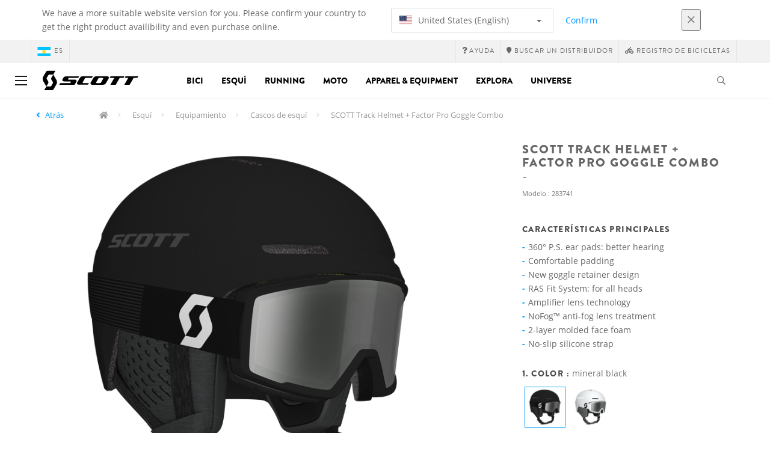

--- FILE ---
content_type: text/html;charset=UTF-8
request_url: https://www.scott-sports.com/ar/es/product/scott-track-helmet-factor-pro-goggle-combo
body_size: 16540
content:
<!DOCTYPE html>
	<html lang="es">
	<head>
	    <title>
 			SCOTT Track Helmet + Factor Pro Goggle Combo</title>

		<meta http-equiv="Content-Type" content="text/html; charset=utf-8"/>
		<meta name="viewport" content="width=device-width,user-scalable=no, minimum-scale=1.0, initial-scale=1.0, maximum-scale=1.0"/>
		<meta name="google-site-verification" content="1SQ4GYk64I2w-N07xfh5lbRDKtIvTLmB1V84iiApThY" />

		<link rel="preconnect" href="https://app.usercentrics.eu">
		<link rel="preconnect" href="https://api.usercentrics.eu">
		<link rel="preload" href="https://app.usercentrics.eu/browser-ui/latest/loader.js" as="script">
    	<link rel="preload" href="https://privacy-proxy.usercentrics.eu/latest/uc-block.bundle.js" as="script">
		<script id="usercentrics-cmp" src="https://app.usercentrics.eu/browser-ui/latest/loader.js"
				data-ruleset-id="6thbmELtA-R0Fy" async
				
		></script>
   		 <script type="application/javascript" src="https://privacy-proxy.usercentrics.eu/latest/uc-block.bundle.js"></script>
	
		<script type="text/javascript" src="/_ui/shared/js/analyticsmediator.js"></script>
<script type="text/javascript" defer>
    var dataLayer = window.dataLayer = window.dataLayer || [];
    var universal_variable = {};
    universal_variable.page = {
        'country':'ar',
        'language':'es',
        'brand':'Scott',
        'division':'Wintersports',
        'type':'Product Details Page',
        'page_id':'PDP',
        'currency':'ARS'
    };
    
        universal_variable.user = {
            'id':'',
            'login_status': false,
            'login_method': '',
            'ltv_amount': 0,
            'ltv_orders': 0
        }
        
    // On load Event
    window.dataLayer.push({
        'event': 'dataLayer_ready',
        'page': {
            'country': universal_variable.page.country,
            'language': universal_variable.page.language,
            'brand': universal_variable.page.brand,
            'division': universal_variable.page.division == 'Bikes' ? 'Bike' : universal_variable.page.division,
            'type': universal_variable.page.type,
            'currency': universal_variable.page.currency
        },
        'user': {
            'id': universal_variable.user.id,
            'login_status': universal_variable.user.login_status,
            'login_method': universal_variable.user.login_method,
            'ltv_amount': universal_variable.user.ltv_amount,
            'ltv_orders': universal_variable.user.ltv_orders
        }
    });

	var status = 200;
	if(status != 200) {
		universal_variable.page.error = status;
	}

	if(true) {
		universal_variable.page.product = {
			'category_name':"Equipment",
			'product_name':"SCOTT Track Helmet + Factor Pro Goggle Combo",
			'product_type':"",
			'product_id':"283741",
			'product_price':"",
		};
	} else if(false) {
		universal_variable.listing = {
			'category_name':"Equipment",
			'product_type':""
		};
	} else if(false) {
		universal_variable.listing = {
			'category_name':"Equipment",
			'product_type':"",
			'search_radius':'',
			'query':"",
			'result_count':''
		};
	} else if(false) {
		universal_variable.checkoutpage = {
            'step':"",
            'checkout_total':"",
            'checkout_subtotal':"",
            'checkout_product':[
                
            ]
		};
        window.dataLayer.push({
            'event': 'begin_checkout',
            'ecommerce': {
                'value': Number(),
                'currency':"",
                'coupons':[
                    
                ],
                'items':[
                    
                ]
            }
        });
	}
    else if(false) {
        universal_variable.paymentPage = {


            'ecommerce': {
                'value': Number(),
                'currency':"",
                'coupons':[
                    
                ],
                'payment_type':"",
                'items':[
                    
                ]
            }

        };

        window.dataLayer.push({
            'event': 'add_shipping_info',
            'ecommerce': {
                'value': universal_variable.paymentPage.ecommerce.value,
                'currency': universal_variable.paymentPage.ecommerce.currency,
                'coupons': universal_variable.paymentPage.ecommerce.coupons,
                'shipping_tier': "",
                'shipping_type': "",
                'items': universal_variable.paymentPage.ecommerce.items,
            }
        });

    }else if(false) {
		universal_variable.confirmationpage = {
		    'transaction_id':"",
            'transaction_total':"",
            'transaction_subtotal':"",
		    'tax_amount':"",
		    'vouchers':[
                
            ],
		    'payment_method':"",
		    'shipping_method':"",
		    'shipping_amount':"",
            'transaction_product':[
                
            ]
		};
	}
</script>


<script type="text/javascript">
			// create dataLayer
			window.dataLayer = window.dataLayer || [];
			function gtag() {
				dataLayer.push(arguments);
			}

			// set "denied" as default for both ad and analytics storage, as well as ad_user_data and ad_personalization,
			gtag("consent", "default", {
				ad_user_data: "denied",
				ad_personalization: "denied",
				ad_storage: "denied",
				analytics_storage: "denied",
				wait_for_update: 2000 // milliseconds to wait for update
			});

			// Enable ads data redaction by default [optional]
			gtag("set", "ads_data_redaction", true);
		</script>

		<!-- Google Tag Manager -->
		<script>(function(w,d,s,l,i){w[l]=w[l]||[];w[l].push({'gtm.start':new Date().getTime(),event:'gtm.js'});var f=d.getElementsByTagName(s)[0],j=d.createElement(s),dl=l!='dataLayer'?'&l='+l:'';j.async=true;j.src='https://www.googletagmanager.com/gtm.js?id='+i+dl;f.parentNode.insertBefore(j,f);})(window,document,'script','dataLayer', 'GTM-5LZC7GH');</script>
		<!-- End Google Tag Manager -->

		<meta property="og:site_name" content="Scott"/>
		<meta property="og:title" content="SCOTT Track Helmet + Factor Pro Goggle Combo"/>
		<meta property="og:description" content="TRACK HELMET The SCOTT Track offers great protection and comfort for the ski resort enthusiast. This helmet..."/>
			<meta property="og:image" content="https://asset.scott-sports.com/fit-in/1200x630/283/2837417413_2171901.png?signature=e5e16eed3d3ed051a72c444bd8906672ac1cb4d6f9a4548379e6f7562c9e19c0"/>
		<meta property="og:url" content="https://www.scott-sports.com:443/ar/es/product/scott-track-helmet-factor-pro-goggle-combo"/>
		<meta property="og:type" content="website"/>
		<meta property="fb:admins" content="745044777,730031075,652457445"/>
		<meta property="og:locale" content="es_AR" />



		<meta name="description" content="TRACK HELMET The SCOTT Track offers great protection and comfort for the ski resort enthusiast. This helmet...">
<meta name="robots" content="index,follow">
<meta http-equiv="X-UA-Compatible" content="IE=Edge" />

		<link rel="alternate" hreflang="cs-cz" href="https://www.scott-sports.com/cz/cs/product/scott-track-helmet-factor-pro-goggle-combo" />
					<link rel="alternate" hreflang="de-de" href="https://www.scott-sports.com/de/de/product/scott-track-helmet-factor-pro-goggle-combo" />
					<link rel="alternate" hreflang="en-in" href="https://www.scott-sports.com/in/en/product/scott-track-helmet-factor-pro-goggle-combo" />
					<link rel="alternate" hreflang="zh-cn" href="https://www.scott-sports.com/cn/zh/product/scott-track-helmet-factor-pro-goggle-combo" />
					<link rel="alternate" hreflang="en-be" href="https://www.scott-sports.com/be/en/product/scott-track-helmet-factor-pro-goggle-combo" />
					<link rel="alternate" hreflang="fr-be" href="https://www.scott-sports.com/be/fr/product/scott-track-helmet-factor-pro-goggle-combo" />
					<link rel="alternate" hreflang="en-gb" href="https://www.scott-sports.com/gb/en/product/scott-track-helmet-factor-pro-goggle-combo" />
					<link rel="alternate" hreflang="de-ch" href="https://www.scott-sports.com/ch/de/product/scott-track-helmet-factor-pro-goggle-combo" />
					<link rel="alternate" hreflang="fr-ch" href="https://www.scott-sports.com/ch/fr/product/scott-track-helmet-factor-pro-goggle-combo" />
					<link rel="alternate" hreflang="it-ch" href="https://www.scott-sports.com/ch/it/product/scott-track-helmet-factor-pro-goggle-combo" />
					<link rel="alternate" hreflang="sv-se" href="https://www.scott-sports.com/se/sv/product/scott-track-helmet-factor-pro-goggle-combo" />
					<link rel="alternate" hreflang="en-za" href="https://www.scott-sports.com/za/en/product/scott-track-helmet-factor-pro-goggle-combo" />
					<link rel="alternate" hreflang="pt_BR-br" href="https://www.scott-sports.com/br/pt_BR/product/scott-track-helmet-factor-pro-goggle-combo" />
					<link rel="alternate" hreflang="pl-pl" href="https://www.scott-sports.com/pl/pl/product/scott-track-helmet-factor-pro-goggle-combo" />
					<link rel="alternate" hreflang="ko-kr" href="https://www.scott-sports.com/kr/ko/product/scott-track-helmet-factor-pro-goggle-combo" />
					<link rel="alternate" hreflang="ja-jp" href="https://www.scott-sports.com/jp/ja/product/scott-track-helmet-factor-pro-goggle-combo" />
					<link rel="alternate" hreflang="es-mx" href="https://www.scott-sports.com/mx/es/product/scott-track-helmet-factor-pro-goggle-combo" />
					<link rel="alternate" hreflang="en-au" href="https://www.scott-sports.com/au/en/product/scott-track-helmet-factor-pro-goggle-combo" />
					<link rel="alternate" hreflang="es-es" href="https://www.scott-sports.com/es/es/product/scott-track-helmet-factor-pro-goggle-combo" />
					<link rel="alternate" hreflang="pt-pt" href="https://www.scott-sports.com/pt/pt/product/scott-track-helmet-factor-pro-goggle-combo" />
					<link rel="alternate" hreflang="es-co" href="https://www.scott-sports.com/co/es/product/scott-track-helmet-factor-pro-goggle-combo" />
					<link rel="alternate" hreflang="fr-fr" href="https://www.scott-sports.com/fr/fr/product/scott-track-helmet-factor-pro-goggle-combo" />
					<link rel="alternate" hreflang="en-nz" href="https://www.scott-sports.com/nz/en/product/scott-track-helmet-factor-pro-goggle-combo" />
					<link rel="alternate" hreflang="it-it" href="https://www.scott-sports.com/it/it/product/scott-track-helmet-factor-pro-goggle-combo" />
					<link rel="alternate" hreflang="en-nl" href="https://www.scott-sports.com/nl/en/product/scott-track-helmet-factor-pro-goggle-combo" />
					<link rel="alternate" hreflang="en-ca" href="https://www.scott-sports.com/ca/en/product/scott-track-helmet-factor-pro-goggle-combo" />
					<link rel="alternate" hreflang="fr-ca" href="https://www.scott-sports.com/ca/fr/product/scott-track-helmet-factor-pro-goggle-combo" />
					<link rel="alternate" hreflang="de-at" href="https://www.scott-sports.com/at/de/product/scott-track-helmet-factor-pro-goggle-combo" />
					<link rel="alternate" hreflang="en-dk" href="https://www.scott-sports.com/dk/en/product/scott-track-helmet-factor-pro-goggle-combo" />
					<link rel="alternate" hreflang="ru-ru" href="https://www.scott-sports.com/ru/ru/product/scott-track-helmet-factor-pro-goggle-combo" />
					<link rel="alternate" hreflang="es-cl" href="https://www.scott-sports.com/cl/es/product/scott-track-helmet-factor-pro-goggle-combo" />
					<link rel="alternate" hreflang="en-ar" href="https://www.scott-sports.com/ar/en/product/scott-track-helmet-factor-pro-goggle-combo" />
					<link rel="alternate" hreflang="en" href="https://www.scott-sports.com/global/en/product/scott-track-helmet-factor-pro-goggle-combo" />
					<link rel="alternate" hreflang="x-default" href="https://www.scott-sports.com/global/en/product/scott-track-helmet-factor-pro-goggle-combo" />
					<link rel="canonical" href="https://www.scott-sports.com/ar/es/product/scott-track-helmet-factor-pro-goggle-combo" />
			<link rel="shortcut icon" type="image/x-icon" media="all" href="/_ui/responsive/theme-scott/images/favicon.png" />
		<link rel="apple-touch-icon" href="https://www.scott-sports.com:443/_ui/responsive/theme-scott/images/apple-touch-icons/apple-touch-icon.png">
		<link rel="apple-touch-icon" href="https://www.scott-sports.com:443/_ui/responsive/theme-scott/images/apple-touch-icons/apple-touch-icon-57x57.png" sizes="57x57">
		<link rel="apple-touch-icon" href="https://www.scott-sports.com:443/_ui/responsive/theme-scott/images/apple-touch-icons/apple-touch-icon-72x72.png" sizes="72x72">
		<link rel="apple-touch-icon" href="https://www.scott-sports.com:443/_ui/responsive/theme-scott/images/apple-touch-icons/apple-touch-icon-76x76.png" sizes="76x76">
		<link rel="apple-touch-icon" href="https://www.scott-sports.com:443/_ui/responsive/theme-scott/images/apple-touch-icons/apple-touch-icon-114x114.png" sizes="114x114">
		<link rel="apple-touch-icon" href="https://www.scott-sports.com:443/_ui/responsive/theme-scott/images/apple-touch-icons/apple-touch-icon-120x120.png" sizes="120x120">
		<link rel="apple-touch-icon" href="https://www.scott-sports.com:443/_ui/responsive/theme-scott/images/apple-touch-icons/apple-touch-icon-144x144.png" sizes="144x144">
		<link rel="apple-touch-icon" href="https://www.scott-sports.com:443/_ui/responsive/theme-scott/images/apple-touch-icons/apple-touch-icon-152x152.png" sizes="152x152">
		<link rel="apple-touch-icon" href="https://www.scott-sports.com:443/_ui/responsive/theme-scott/images/apple-touch-icons/apple-touch-icon-180x180.png" sizes="180x180">
		<link rel="apple-touch-icon" href="https://www.scott-sports.com:443/_ui/responsive/theme-scott/images/apple-touch-icons/apple-touch-icon-192x192.png" sizes="192x192">
		<link rel="apple-touch-icon-precomposed" href="https://www.scott-sports.com:443/_ui/responsive/theme-scott/images/apple-touch-icons/apple-touch-icon-precomposed.png">
		<link rel="apple-touch-icon-precomposed" href="https://www.scott-sports.com:443/_ui/responsive/theme-scott/images/apple-touch-icons/apple-touch-icon-57x57-precomposed.png" sizes="57x57">
		<link rel="apple-touch-icon-precomposed" href="https://www.scott-sports.com:443/_ui/responsive/theme-scott/images/apple-touch-icons/apple-touch-icon-72x72-precomposed.png" sizes="72x72">
		<link rel="apple-touch-icon-precomposed" href="https://www.scott-sports.com:443/_ui/responsive/theme-scott/images/apple-touch-icons/apple-touch-icon-76x76-precomposed.png" sizes="76x76">
		<link rel="apple-touch-icon-precomposed" href="https://www.scott-sports.com:443/_ui/responsive/theme-scott/images/apple-touch-icons/apple-touch-icon-114x114-precomposed.png" sizes="114x114">
		<link rel="apple-touch-icon-precomposed" href="https://www.scott-sports.com:443/_ui/responsive/theme-scott/images/apple-touch-icons/apple-touch-icon-120x120-precomposed.png" sizes="120x120">
		<link rel="apple-touch-icon-precomposed" href="https://www.scott-sports.com:443/_ui/responsive/theme-scott/images/apple-touch-icons/apple-touch-icon-144x144-precomposed.png" sizes="144x144">
		<link rel="apple-touch-icon-precomposed" href="https://www.scott-sports.com:443/_ui/responsive/theme-scott/images/apple-touch-icons/apple-touch-icon-152x152-precomposed.png" sizes="152x152">
		<link rel="apple-touch-icon-precomposed" href="https://www.scott-sports.com:443/_ui/responsive/theme-scott/images/apple-touch-icons/apple-touch-icon-180x180-precomposed.png" sizes="180x180">
		<link rel="apple-touch-icon-precomposed" href="https://www.scott-sports.com:443/_ui/responsive/theme-scott/images/apple-touch-icons/apple-touch-icon-192x192-precomposed.png" sizes="192x192">

		<link rel="stylesheet" type="text/css" media="all" href="/_ui/responsive/theme-scott/css/styles.min.css?v=scott_2211.25.15.2"/>
	<link href="/_ui/responsive/common/css/angular-csp.css" rel="stylesheet" type="text/css">


<meta property="og:ean" content="7616185269243"/><style type="text/css">
				.marketing-page-banner {
  position: relative;
}
.marketing-page-banner h2 {
  position: absolute;
  top: 50%;
  transform: translateY(-50%);
  margin: 0;
  padding: 0;
  margin-left: 25px;
  color: white;
}
.marketing-page-banner h2 small {
  display: block;
  color: white;
}</style>
		<script type="text/javascript" src="https://cdns.eu1.gigya.com/js/gigya.js?apiKey=4_abmark500dmhQEqDCxzvZA&lang=es"></script>
		</head>

	<body class="page-productDetails pageType-ProductPage template-pages-product-productLayout1Page  language-es">

		<div id="outdated" class="alert alert-warning" role="alert">
			<div class="row">
				<div class="col-xs-12">
					<p><b>Advertencia: Tu navegador no ha sido testado y tu experiencia de usuario puede no ser óptima</b><br>
					Actualiza tu navegador a <a href="https://www.mozilla.org/es-ES/firefox/new/" target="_blank"> Mozilla Firefox</a>, <a href="https://www.microsoft.com/es-es/edge" target="_blank">Microsoft Edge</a>, <a href="https://www.google.com/intl/es/chrome/" target="_blank">Google Chrome</a> o <a href="https://support.apple.com/es_ES/downloads/safari" target="_blank">Safari</a>.</p>
					<button class="btn btn-link btn-close-outdated-browser"><i class="fal fa-times fa-2x" aria-hidden="true"></i></button>
				</div>
			</div>
		</div>
		<div id="preloader">
			<object
				data="/_ui/responsive/common/images/spinner1s.svg"
				type="image/svg+xml">
			</object>
		</div>

		<!-- Google Tag Manager (noscript) -->
		<noscript><iframe src="https://www.googletagmanager.com/ns.html?id=GTM-5LZC7GH" height="0" width="0" style="display:none;visibility:hidden"></iframe></noscript>
		<!-- End Google Tag Manager (noscript) -->

		<div id="page" data-currency-iso-code="ARS">
                    <header class="header">
                    <div class="header-country-navigation">
      <div class="container">
        <div class="fl-row">
          <div class="fl-col-lg-6 fl-col-md-11 fl-col-sm-10 fl-col-xs-10 header-country-navigation__text">
            We have a more suitable website version for you. Please confirm your country to get the right product availibility and even purchase online.</div>
          <div class="fl-col-lg-3 fl-col-md-8 fl-col-sm-6 fl-col-xs-12 header-country-navigation__select">
            <div class="dropdown">
              <button class="dropdown-toggle" type="button" data-toggle="dropdown">
                    <object height="16" width="28" data="/_ui/responsive/common/images/flags/us.svg" type="image/svg+xml"></object>
                    United States (English)<span class="caret"></span>
              </button>
              <ul class="dropdown-menu">
                <li data-url="/ar/es/country/us/en"><object height="16" width="28" data="/_ui/responsive/common/images/flags/us.svg" type="image/svg+xml"></object>
                         United States (English)</li>
                <li data-url="/ar/es/country">Select Location</li>
              </ul>
            </div>
          </div>
          <div class="fl-col-lg-2 fl-col-md-4 fl-col-sm-6 fl-col-xs-12 header-country-navigation__buttons">
            <a href="/ar/es/country/us/en" class="btn btn-default btn-block btn-confirm-country-navigation">
                Confirm</a>
          </div>
          <div class="fl-col-lg-1 fl-col-md-1 fl-col-sm-2 fl-col-xs-2 header-country-navigation__buttons header-country-navigation__buttons--close">
            <button class="btn btn-white btn-block btn-close-country-navigation"><i class="fal fa-times fa-2x"></i></button>
          </div>
        </div>
      </div>
    </div>
<div class="header__top-nav">
        <div class="container">
            <div class="row">
                <div id="header">
                    <nav class="header__customer-nav">
                        <div class="header__language ">
                                    <div role="group" class="btn-group">
                                        <!--
<ul class="languagecurrencycomponent">
<li></li>
<li></li>
</ul>
--->
<a href="/ar/es/country" class="selected_country_flag">
    <div>
        <object height="16" width="28"
                data="/_ui/responsive/common/images/flags/ar.svg"
                type="image/svg+xml"></object>
    </div>
    es</a>
</div>
                                </div>
                            <div role="group" class="btn-group">
                                    <a href="https://help.scott-sports.com/hc/en-001"  target="_blank"><i class="fa fa-question"></i><span class="hidden-xs"> Ayuda</span></a></div>
                            <div role="group" class="btn-group">
                                    <a href="/ar/es/dealers/locator" ><i class="fa fa-map-marker"></i><span class="hidden-xs"> Buscar un distribuidor</span></a></div>
                            <div role="group" class="btn-group">
                                    <a href="/ar/es/support/registration" ><i class="fas fa-biking"></i><span class="hidden-xs"> Registro de bicicletas</span></a></div>
                            </nav>
                </div>
            </div>
        </div>
    </div>

<a id="skiptonavigation"></a>
                    <div role="navigation" class="header__main-nav">
			<nav id="nav2024">
				<div id="buttonsnavcontainer">
					<div class="closenavbtn"><i class="fal fa-times fa-2x"></i></div>
					<div class="backnavbtn"><i class="far fa-arrow-left"></i></div>
				</div>
				<div id="logocontainer">
            		<img src="/_ui/responsive/theme-scott/images/sidenav-logo.svg" alt="">
				</div>
			</nav>
	<div class="container">
		<div class="row">
			<div class="logo logo-scott">
	<a href="/ar/es/"><img title="" alt="" src="/_ui/responsive/theme-scott/images/mainnav-logo.svg"></a>

</div>
<nav id="menu">
	<ul>
		<li data-link="bike-l1-link"  data-title="" aria-haspopup="true" 
    class=" ">
    <label>Bici</label>
        </li>

<li data-link="ski-l1-link"  data-title="" aria-haspopup="true" 
    class=" ">
    <label>Esquí</label>
        </li>

<li data-link="running-l1-link"  data-title="" aria-haspopup="true" 
    class=" ">
    <label>Running</label>
        </li>

<li data-link="moto-l1-link"  data-title="" aria-haspopup="true" 
    class=" ">
    <label>Moto</label>
        </li>

<li data-link="apparel-equipment-l1-link"  data-title="" aria-haspopup="true" 
    class=" ">
    <label>Apparel & Equipment</label>
        </li>

<li data-link="scott-travel-level-1-link"  data-title="" aria-haspopup="true" 
    class=" ">
    <label>EXPLORA</label>
        </li>

<li data-link="universe-l1-link"  data-title="" aria-haspopup="true" 
    class=" ">
    <label>Universe</label>
        </li>

</ul>
</nav>
<div class="yCmsContentSlot headerContent secondRow">
<div id="headerSearch">
<form role="search" name="search_form_SearchBox" method="get" action="/ar/es/search/" class="searchbox">
<input
	id="input_SearchBox"
class="searchbox__input"
type="search"
name="text"
value=""
maxlength="100"
placeholder="Busco"
data-options='{"autocompleteUrl" : "/ar/es/search/autocomplete/SearchBox","minCharactersBeforeRequest" : "3","waitTimeBeforeRequest" : "500","displayProductImages" : true}'/>
<button class="searchbox__submit" type="submit"/><i class="far fa-search"></i></button><span class="searchbox__icon"><i class="far fa-search"></i><i class="far fa-times fa-lg"></i></span>
</form>
</div>
</div><a id="hamburger">
					<span class="top-bar"></span>
					<span class="middle-bar"></span>
					<span class="bottom-bar"></span>
				</a>
			</div>
	</div>
</div></header>
                <div class="header--spacer" style="display:none"></div>
                <div id="wrapper">
                    <div id="site-canvas">
                        <div id="sidenav">
                            <input id="pushmenu" type="checkbox" name="pushmenu" class="menu-checkbox"/>
                            <div class="pushmenu">
                                <nav class="subnavContent"></nav>
                            </div>
                        </div>
                            


	<div id="breadcrumbs--container" class="container">
		<ol class="breadcrumb back_button">
        <li>

            <!--Reason for (-2) Last value in list is (#)   -->
            <i aria-hidden="true" class="fa fa-angle-left"></i>
                    <a href="/ar/es/products/ski-equipment-mw-helmets"> Atrás</a>
                </li>
    </ol>
<ol class="breadcrumb">
    <li>
            <a href="/ar/es/" class="fa fa-home"></a>
        </li>
    <li >

            <a href="/ar/es/products/ski" >
                                    Esquí</a>
                        </li>

    <li >

            <a href="/ar/es/products/ski-equipment-mw" >
                                    Equipamiento</a>
                        </li>

    <li >

            <a href="/ar/es/products/ski-equipment-mw-helmets" >
                                    Cascos de esquí</a>
                        </li>

    <li class="active">

            SCOTT Track Helmet + Factor Pro Goggle Combo</li>

    </ol>

<script type="application/ld+json">
{
    "@context": "http://schema.org",
    "@type": "BreadcrumbList",
    "itemListElement": [
    
    {
        "@type": "ListItem",
        "position": 1,
        "item": {
          "@id": "https://www.scott-sports.com/ar/es/products/ski",
          "name": "Esquí"
        }
    },
    {
        "@type": "ListItem",
        "position": 2,
        "item": {
          "@id": "https://www.scott-sports.com/ar/es/products/ski-equipment-mw",
          "name": "Equipamiento"
        }
    },
    {
        "@type": "ListItem",
        "position": 3,
        "item": {
          "@id": "https://www.scott-sports.com/ar/es/products/ski-equipment-mw-helmets",
          "name": "Cascos de esquí"
        }
    },
    {
        "@type": "ListItem",
        "position": 4,
        "item": {
          "@id": "https://www.scott-sports.com/ar/es/product/scott-track-helmet-factor-pro-goggle-combo",
          "name": "SCOTT Track Helmet + Factor Pro Goggle Combo"
        }
    }
  ]
}
</script></div>


<div id="content">
                            <a id="skip-to-content"></a>
                            <div id="globalMessages">
            </div>
        <section id="pdp-gtm-data"
                 data-gtm-item-id="283741"
                 data-gtm-item-name="SCOTT Track Helmet + Factor Pro Goggle Combo"
                 data-gtm-price=""
                 data-gtm-division="Wintersports"
                 data-gtm-category-name="Equipment"
                 data-gtm-product-type=""
                 data-gtm-gender="Unisex"
                 data-gtm-merchandise-category="S020201"
                 data-gtm-item-variant="mineral black"
                 data-gtm-item-variant-id="2837417413006"
                 data-gtm-item-size="S"
                 data-gtm-currency=""
                 data-gtm-coupon=""
                 data-gtm-discount=""
                 data-gtm-item-stock="out of stock">
            <script type="application/ld+json">
{
	"@context": "http://schema.org",
	"@type": "Product",
	
	"category":"Esquí>Equipamiento>Cascos de esquí",
	
	"color":"mineral black",
	
	"description": "<p><strong>TRACK HELMET</strong></p>

<p>The SCOTT Track offers great protection and comfort for the ski resort enthusiast. This helmet demonstrates that design and safety don&#39;t always come at the highest price.</p>

<p><strong>Construction:&nbsp;</strong>PC In-mold with EPS liner</p>

<p><strong>Fit System:</strong>&nbsp;JRAS fit system</p>

<p><strong>Features:</strong>&nbsp;Passive venting system - 360&deg; Pure Sound</p>

<p><strong>Sizes:</strong>&nbsp;S, M, L</p>

<p>&nbsp;</p>

<p><strong>FACTOR COMBO&nbsp;GOGGLE</strong></p>

<p>The SCOTT Factor Combo&nbsp;is the younger sibling of the popular Shield goggle. With a design specifically catered to fit smaller faces, it still offers maximum field of vision thanks to its cylindrical lens construction. The Factor Combo goggle also features a single-layer thermo-formed face foam and a 40mm strap for unmatched style at a friendly price.</p>

<p><strong>Fit:&nbsp;</strong>&nbsp;Small to medium</p>

<p><strong>Frame Technologies: </strong>molded face foam - No-slip silicone strap</p>

<p><strong>Lens&nbsp;Technologies:</strong>&nbsp;SCOTT Amplifier lens technology - NoFog&trade; anti-fog lens treatment - Cylindrical SCOTT OptiView double lens</p>
",
	"gtin13":"7616185269243",
	"image": [
		"https://asset.scott-sports.com/fit-in/2000x2000/283/2837417413_2171901.png?signature=474368f285735835f4674c23752c4c1a5101f5696c19151f34ae42c9faa28237"
	],
	"name": "SCOTT Track Helmet + Factor Pro Goggle Combo",
	
	"releaseDate":"2025-09-01",
	
	"sku": "283741"
}
</script>

<div id="pdp" class="product_detail_page">
	<div class="container product_detail_container">
		<div class="product_detail">
			<div class="product_detail__title">
				<h1 class="hiphen">SCOTT Track Helmet + Factor Pro Goggle Combo</h1>
				<div class="ref">
					<div class="row">

						<div id="art-n-cat" class="col-xs-12">
							<p>Modelo
								:&nbsp;283741</p>

							</div>

						</div>
				</div>
			</div>
			<div class="product_detail__gallery">
				<div class="row">
<div class="col-sm-12 zoom-gallery">
  <div data-slide-id="zoom" class="zoom-gallery-slide active">
        <a id="productImage_2837417413006" class="MagicZoom"
           href="https://asset.scott-sports.com/fit-in/2000x2000/283/2837417413_2171901.png?signature=474368f285735835f4674c23752c4c1a5101f5696c19151f34ae42c9faa28237"
           data-options="hint: always; textHoverZoomHint: Desplazarse para zoom ; textClickZoomHint: Clic para ampliar ; textExpandHint: Clic para ampliar "
           data-mobile-options='textTouchZoomHint: Pulsar para ampliar  ; textClickZoomHint: Haz doble clic para hacer zoom ; textExpandHint: Pulsar para ampliar  '
           title="Enlarged view of picture"> <img src='https://asset.scott-sports.com/fit-in/750x750/283/2837417413_2171901.png?signature=ace5ba65161a1981141b3ca6d71b6894e15d78263c72db588b25e5402164002f'
                 alt="SCOTT Track Helmet + Factor Pro Goggle Combo" class="product_detail__mainImg"/>
        </a>
    </div>
    </div>
</div>

<div class="span-10 productDescription last">
					<div class="summary"></div>
				</div>
			</div>
			<div class="product_detail__description">
				<h4>
						Características Principales</h4>
					<ul class="key-features">
						<li>360° P.S. ear pads: better hearing</li>
						<li>Comfortable padding</li>
						<li>New goggle retainer design</li>
						<li>RAS Fit System: for all heads</li>
						<li>Amplifier lens technology</li>
						<li>NoFog™ anti-fog lens treatment</li>
						<li>2-layer molded face foam</li>
						<li>No-slip silicone strap</li>
						</ul>
				<h4>
		1.
		Color
		:
		<span>
			mineral black</span>
	</h4>
<div class="modal--colors">
		<a href="/ar/es/product/scott-track-helmet-factor-pro-goggle-combo?article=2837417413006">
			<img src="https://asset.scott-sports.com/fit-in/70x70/283/2837417413_2171901.png?signature=be91bc6de3947e84069a36e1b3196750bcc268b38cddfd75593da5e8855f781a" class="active"
			data-variantcode="2837417413006" title="mineral black" alt="mineral black">
				</a>
	<a href="/ar/es/product/scott-track-helmet-factor-pro-goggle-combo?article=2837417414006">
			<img src="https://asset.scott-sports.com/fit-in/70x70/283/2837417414_2171902.png?signature=abeadfc2b12f4e1a651c869b47380634684dcad237f513f7d33684a2d5a60c1d" 
			data-variantcode="2837417414006" title="mineral white" alt="mineral white">
				</a>
	</div>
<div class="product_detail__description__size">
		<div class="product_detail__description__size--titlearea">
			<h4>
				2.&nbsp;Talla</h4>
		</div>
		<div class="product_detail__description__size--sizes">
			<a href="/ar/es/product/scott-track-helmet-factor-pro-goggle-combo?article=2837417413006" data-variantcode="2837417413006">
					<button class="sizes--btn  active " data-code="7616185269243">
						S</button>
					</a>
			<a href="/ar/es/product/scott-track-helmet-factor-pro-goggle-combo?article=2837417413007" data-variantcode="2837417413007">
					<button class="sizes--btn  " data-code="7616185269250">
						M</button>
					</a>
			<a href="/ar/es/product/scott-track-helmet-factor-pro-goggle-combo?article=2837417413008" data-variantcode="2837417413008">
					<button class="sizes--btn  " data-code="7616185269267">
						L</button>
					</a>
			<a href="#" data-toggle="modal" data-target="#sizeChartsModal" class="find-your-size">
					Guía de tallas</a>
			</div>
		</div>
	<div id="sizeChartsModal" tabindex="-1" role="document" class="modal fade">
		<div class="modal-dialog modal-lg modal-dialog-centered">
			<div class="modal-content">
				<div class="modal-header">
					<button type="button" data-dismiss="modal" aria-label="Close" class="back">
						<i aria-hidden="true" class="fa fa-angle-left"></i>
					</button>
					<button type="button" data-dismiss="modal" aria-label="Close" class="close">
						<span aria-hidden="true">&times;</span>
					</button>
				</div>
				<div class="modal-body">
					<img class="lazy-loaded-image lazy" src="" data-src="https://asset.scott-sports.com/SIZ/SIZE_CHART_Winter_HELMETS-2025_1941642_7.png?signature=76b42f47d2c2b07419f24673051e4c0a0b9eaed562919ba183a670ac03b65394" id="target" />
				</div>
			</div>
		</div>
	</div>
<div class="row">
	<div class="col-sm-12">
		<div id="articles_modal" tabindex="-1" role="dialog"
			aria-labelledby="exampleModalLabel" class="modal fade">
			<div role="document"
				class="modal-dialog modal-lg modal-dialog-centered">
				</div>
		</div>
	</div>
</div>
<a href="/ar/es/dealers/locator" class="btn btn-primary center-block btn--findadealer" id="product-stock-dealer-btn">
                    <i class="fa fa-map-marker-alt"></i> Encuentra un distribuidor</a>
            <div>
        <div class="text-left">
            <button type="button" class="btn btn-link center-block compare--btn compare-2837417413006"
                    data-product-code="2837417413006"
                    data-url="/ar/es/compare/p/2837417413006">
                <i aria-hidden="true" class="fa fa-columns"></i>
                Comparar Productos</button>
        </div>
    </div>
</div>
		</div>
	</div>
</div><div id="pdp_specs" class="product_specs untouched">
    <div class="container">
        <div role="tabpanel">
            <ul role="tablist" class="nav nav-tabs">
                <li><a href="#specifications" role="tab" data-toggle="tab">Especificaciones</a></li>
                <li><a href="#technology" role="tab" data-toggle="tab">Tecnologías</a></li>
                <li><a href="#documents" role="tab" data-toggle="tab">Documentos</a></li>
                </ul>


            <div class="tab-content">
                <div id="specifications" role="tabpanel" class="tab-pane">
                <div class="product_specs__content">
                    <div class="product_specs__closetab">Especificaciones</div>
                    <div class="product_specs__content--inner">
                    <div class="row">
    <div class="col-md-6">
        <ul class="specs-list specs-list--main">
            <li class="specs-list__item specs-list__item--intro">
                <p><strong>TRACK HELMET</strong></p>

<p>The SCOTT Track offers great protection and comfort for the ski resort enthusiast. This helmet demonstrates that design and safety don&#39;t always come at the highest price.</p>

<p><strong>Construction:&nbsp;</strong>PC In-mold with EPS liner</p>

<p><strong>Fit System:</strong>&nbsp;JRAS fit system</p>

<p><strong>Features:</strong>&nbsp;Passive venting system - 360&deg; Pure Sound</p>

<p><strong>Sizes:</strong>&nbsp;S, M, L</p>

<p>&nbsp;</p>

<p><strong>FACTOR COMBO&nbsp;GOGGLE</strong></p>

<p>The SCOTT Factor Combo&nbsp;is the younger sibling of the popular Shield goggle. With a design specifically catered to fit smaller faces, it still offers maximum field of vision thanks to its cylindrical lens construction. The Factor Combo goggle also features a single-layer thermo-formed face foam and a 40mm strap for unmatched style at a friendly price.</p>

<p><strong>Fit:&nbsp;</strong>&nbsp;Small to medium</p>

<p><strong>Frame Technologies: </strong>molded face foam - No-slip silicone strap</p>

<p><strong>Lens&nbsp;Technologies:</strong>&nbsp;SCOTT Amplifier lens technology - NoFog&trade; anti-fog lens treatment - Cylindrical SCOTT OptiView double lens</p>
</li>
            </ul>
        
    </div>
</div>

</div>
                </div>
                </div>
                <div id="use" role="tabpanel" class="tab-pane ">
                    <div class="product_specs__content">
                        <div class="product_specs__closetab">Uso</div>
                        <div class="product_specs__content--inner">
                            <div class="panel-body col-md-8 col-md-offset-2 col-lg-6 col-lg-offset-3">
	No Radar Chart Available Currently</div>
</div>
                    </div>
                </div>
                <div id="geometry" role="tabpanel" class="tab-pane ">
                <div class="product_specs__content">
                    <div class="product_specs__closetab">Geometría</div>
                    <div class="product_specs__content--inner">
                    <div class="panel-body">
				Geometry not available</div>
</div>
                </div>
                </div>
                <div id="technology" role="tabpanel" class="tab-pane ">
                <div class="product_specs__content">
                    <div class="product_specs__closetab">Tecnologías</div>
                    <div class="product_specs__content--inner">
                        <div id="technology-carousel" data-ride="carousel" class="carousel slide">
                            <div role="listbox" class="carousel-inner">
                                <article class="teaser fl-col-sm-6 fl-col-md-4">
        <div class="teaser__container">
            <div class="teaser__image">
                <a href="#" data-toggle="modal" data-target="#technologyModal_Amp-Lens-Technology">
                    <img class="lazy-loaded-image lazy" src="" data-src='https://asset.scott-sports.com/fit-in/310x186/AMP/AMP-logo_246581_1.png?signature=864b378ab409917c3e4cde9c0cc68bf31a423316bc25581785580aba2b29d908' alt="Amplifier Lens Technology" />
                </a>
            </div>
            <div class="teaser__content">
                <h3 class="teaser__title hiphen">
                    <a href="#" data-toggle="modal" data-target="#technologyModal_Amp-Lens-Technology">
                        Amplifier Lens Technology</a>
                </h3>
                <p class="teaser__text"><p>Ultimate vision from <a href="https://www.scott-sports.com/amplifier">Amplifier</a> lenses comes from perfectly integrated details</p>
</p>
                <a class="btn btn-sm btn-link btn-link--nopadding"
                        data-toggle="modal" data-target="#technologyModal_Amp-Lens-Technology">
                    Aprende más</a>
            </div>
        </div>
    </article>
    <div id="technologyModal_Amp-Lens-Technology" tabindex="-1" role="document" class="modal fade in">
        <div class="modal-dialog modal-dialog-centered">
            <div class="modal-content">
                <div class="modal-header">
                  <button type="button" data-dismiss="modal" aria-label="Close" class="back">
        						<i aria-hidden="true" class="fa fa-angle-left"></i>
        					</button>
                  <h4 class="modal-title">Amplifier Lens Technology</h4>
        					<button type="button" data-dismiss="modal" aria-label="Close" class="close">
        						<span aria-hidden="true">&times;</span>
        					</button>
                </div>
                <div class="modal-body">
                    <img class="lazy-loaded-image lazy" src="" data-src='https://asset.scott-sports.com/fit-in/950x500/AMP/AMP-logo_246581_1.png?signature=fe479261d7d21f8cd89ae3c68f0071bad80ebda9ba8620b4e8a69184540a49de' alt="Amplifier Lens Technology" />
                    <p>SCOTT&#39;s <a href="https://www.scott-sports.com/amplifier">Amplifier</a> lenses filter what the eye sees, resulting in improved contrast, clarity and amplified vision, ensuring your performance is elevated, no matter the terrain.</p>
</div>
            </div>
        </div>
    </div>
<article class="teaser fl-col-sm-6 fl-col-md-4">
        <div class="teaser__container">
            <div class="teaser__image">
                <a href="#" data-toggle="modal" data-target="#technologyModal_360-pure-sound">
                    <img class="lazy-loaded-image lazy" src="" data-src='https://asset.scott-sports.com/fit-in/310x186/Hel/Helmet-360PureSound-21x21-SCOTT_Icon-Hardgoods-BW_1.png?signature=ef4ecae87a59062e29b164e016ce4b9d17d026273eb13c9fea42cb57442df00a' alt="360° Pure Sound" />
                </a>
            </div>
            <div class="teaser__content">
                <h3 class="teaser__title hiphen">
                    <a href="#" data-toggle="modal" data-target="#technologyModal_360-pure-sound">
                        360° Pure Sound</a>
                </h3>
                <p class="teaser__text"><p>On the mountain, safety is paramount, and being able to hear what is happening around you can save your life. This is why we have invested in R&amp;D to develop 360&deg; Pure Sound technology, a specifically-shaped inner piece in our ear pads, surrounded by sound transparent fabric. It not only let you hear better, but also localize sound more accurately.</p>
</p>
                <a class="btn btn-sm btn-link btn-link--nopadding"
                        data-toggle="modal" data-target="#technologyModal_360-pure-sound">
                    Aprende más</a>
            </div>
        </div>
    </article>
    <div id="technologyModal_360-pure-sound" tabindex="-1" role="document" class="modal fade in">
        <div class="modal-dialog modal-dialog-centered">
            <div class="modal-content">
                <div class="modal-header">
                  <button type="button" data-dismiss="modal" aria-label="Close" class="back">
        						<i aria-hidden="true" class="fa fa-angle-left"></i>
        					</button>
                  <h4 class="modal-title">360° Pure Sound</h4>
        					<button type="button" data-dismiss="modal" aria-label="Close" class="close">
        						<span aria-hidden="true">&times;</span>
        					</button>
                </div>
                <div class="modal-body">
                    <img class="lazy-loaded-image lazy" src="" data-src='https://asset.scott-sports.com/fit-in/950x500/Hel/Helmet-360PureSound-21x21-SCOTT_Icon-Hardgoods-BW_1.png?signature=e1ee88f993a5b21b54b4b1166e120d43b15c370b12e3d00b0eae1eb2f40947d6' alt="360° Pure Sound" />
                    <p>On the mountain, safety is paramount, and being able to hear what is happening around you can save your life. This is why we have invested in R&amp;D to develop 360&deg; Pure Sound technology, a specifically-shaped inner piece in our ear pads, surrounded by sound transparent fabric. It not only let you hear better, but also localize sound more accurately.</p>

<p><iframe frameborder="0" height="360" src="https://www.youtube.com/embed/s3liMPHFvYo?wmode=transparent" width="640"></iframe></p>
</div>
            </div>
        </div>
    </div>
</div>
                            <ol class="carousel-indicators"></ol>
                        </div>
                  </div>
                </div>
                </div>

                <div id="athletes" role="tabpanel" class="tab-pane ">
                <div class="product_specs__content">
                  <div class="product_specs__closetab">Deportista</div>
                  <div class="product_specs__content--inner">
                    <div id="athletes-carousel" data-ride="carousel" class="carousel slide">
<div role="listbox" class="carousel-inner">
</div>
<ol class="carousel-indicators"></ol>
</div>

</div>
                </div>
                </div>
                <div id="awardsmedia" role="tabpanel" class="tab-pane ">
                <div class="product_specs__content">
                    <div class="product_specs__closetab">AWARDS Y MEDIA</div>
                    <div class="product_specs__content--inner">
                        <div id="awardsmedia-carousel" data-ride="carousel" class="carousel slide">
    <div role="listbox" class="carousel-inner">
        </div>
    <ol class="carousel-indicators"></ol>
</div>
</div>
                </div>
                </div>
                <div id="documents" role="tabpanel" class="tab-pane ">
                <div class="product_specs__content">
                    <div class="product_specs__closetab">Documentos</div>
                    <div class="product_specs__content--inner">
                    <div class="row">
	<div class="col-md-6 col-md-offset-3">
		<ul>
			<li><a href="https://asset-misc.scott-sports.com/Hel/Helmet_Manual_A6_2025_WINTERSPORTS_SCOTT-Sports_Multi_2167671.pdf" target="_blank"><i class="glyphicon glyphicon-download-alt"></i> Winter Helmets Manual</a></li>
			</ul>
	</div>
</div>

</div>
                </div>
              </div>
            </div>
            </div>
    </div>
</div>
</section>
        <aside class="yCmsContentSlot owl-related related_products container">
<div class="row">
	<div class="col-sm-12">
		<h3 class="heading-center">TAMBIÉN TE GUSTARÁ</h3>
				<div class="owl-carousel product_list--container product_list">
					<div class="article">
							<div class="article__inside">

								<a href="/ar/es/product/scott-factor-lens?article=286032"
								   class="gtm_selected_item_click gtm_quickview"
								   data-gtm-item-name="SCOTT Factor Lens"
								   data-gtm-item-id="286032" data-gtm-item-variant=""
								   data-gtm-item-variant-id="286032"
								   data-gtm-item-size=""
								   data-gtm-price=""
								   data-gtm-gender=""
								   data-gtm-currency=""
								   data-gtm-merchandise-category="S021405" data-gtm-product-index="1"
								   data-gtm-coupon=""
								   data-gtm-discount=""
								   data-gtm-item-stock=""
								   data-gtm-category-name=""
								   data-gtm-product-type=""
								   data-gtm-division="Wintersports"
								> <img
									class="lazy-loaded-image lazy main" src="" data-src="https://asset.scott-sports.com/286/286032004_1796051_png_zoom_1.jpg?signature=ea852f94a985190af3b9b585c681966fb13f93e614ff8a9f9671ec2351a969dd"
									alt="SCOTT Track Helmet + Factor Pro Goggle Combo" />
								</a><small class="nbrOfColors">
								     15&nbsp;colors</small>
									<div class="variants">
									<div class="article--owl-carousel owl-carousel">
	<img alt="variantImage"
				data-variantcode="286032004"
				src="https://asset.scott-sports.com/fit-in/70x70/286/286032004_1796051_png_zoom_1.jpg?signature=10b99a954f19322df3c249d162a2c76b029160d92ff7bffc2a4c635c851cb2ff"
				data-img-url="/ar/es/products/images/286032004"
				data-product-url="/ar/es/product/lens-factor-enh?article=286032004" >
		<img alt="variantImage"
				data-variantcode="286032043"
				src="https://asset.scott-sports.com/fit-in/70x70/286/286032043_1796052_2.png?signature=acc24bc8e95cbbe99799322cb2bb243d67cad57183654627f3666a6094bcfe1f"
				data-img-url="/ar/es/products/images/286032043"
				data-product-url="/ar/es/product/lens-factor-clr?article=286032043" >
		<img alt="variantImage"
				data-variantcode="286032245"
				src="https://asset.scott-sports.com/fit-in/70x70/286/286032245_1796041_2.png?signature=47a1c361572e400f75132af0e942ea4ba661e5d35e56af5b113f35c4fd1718a7"
				data-img-url="/ar/es/products/images/286032245"
				data-product-url="/ar/es/product/lens-factor-lbc?article=286032245" >
		<img alt="variantImage"
				data-variantcode="286032307"
				src="https://asset.scott-sports.com/fit-in/70x70/286/286032004_1796051_png_zoom_1.jpg?signature=10b99a954f19322df3c249d162a2c76b029160d92ff7bffc2a4c635c851cb2ff"
				data-img-url="/ar/es/products/images/286032307"
				data-product-url="/ar/es/product/lens-factor-lis?article=286032307" >
		<img alt="variantImage"
				data-variantcode="286032312"
				src="https://asset.scott-sports.com/fit-in/70x70/286/286032312_1796046_png_zoom_1.jpg?signature=4855b5a2f25a3b138753436c4a0e751fa66c865c8c598872966d6a9e329b9dbf"
				data-img-url="/ar/es/products/images/286032312"
				data-product-url="/ar/es/product/lens-factor-erc?article=286032312" >
		<img alt="variantImage"
				data-variantcode="286032313"
				src="https://asset.scott-sports.com/fit-in/70x70/286/286032313_1796047_2.png?signature=45e23b46e9081975ee0baacab59881277bd5bd93d4392d0af0e603141ed9afb1"
				data-img-url="/ar/es/products/images/286032313"
				data-product-url="/ar/es/product/lens-factor-esi?article=286032313" >
		<img alt="variantImage"
				data-variantcode="286032315"
				src="https://asset.scott-sports.com/fit-in/70x70/286/286032315_1796048_png_zoom_1.jpg?signature=4b94c74492a9a2fa59d3ff107da6381070daae07279a9921d2e76d4e2fb26dd4"
				data-img-url="/ar/es/products/images/286032315"
				data-product-url="/ar/es/product/lens-factor-etc?article=286032315" >
		<img alt="variantImage"
				data-variantcode="286032317"
				src="https://asset.scott-sports.com/fit-in/70x70/286/286032317_1796050_png_zoom_1.jpg?signature=b8f6435b683f24b77829dd9ab1b1ae0972c76b29f146b6c021ab887314ff4918"
				data-img-url="/ar/es/products/images/286032317"
				data-product-url="/ar/es/product/lens-factor-ilu?article=286032317" >
		<img alt="variantImage"
				data-variantcode="286032335"
				src="https://asset.scott-sports.com/fit-in/70x70/286/286032335_1796049_png_zoom_1.jpg?signature=0c6d74f65b8cb1d8ee9b718e0ee06b32442c92ac8ee076f1b307226658c44fcf"
				data-img-url="/ar/es/products/images/286032335"
				data-product-url="/ar/es/product/lens-factor-eyc?article=286032335" >
		<img alt="variantImage"
				data-variantcode="286032341"
				src="https://asset.scott-sports.com/fit-in/70x70/286/286032341_1796040_png_zoom_1.jpg?signature=d613eab9f39b78ecd36671d15df163f57e3e643ef065393bb84ffddc67f4ad43"
				data-img-url="/ar/es/products/images/286032341"
				data-product-url="/ar/es/product/lens-factor-lrc?article=286032341" >
		<img alt="variantImage"
				data-variantcode="286032342"
				src="https://asset.scott-sports.com/fit-in/70x70/286/286032342_1796042_png_zoom_1.jpg?signature=23c878b90b8d38b67dcac4a582b2e1cd374e7710cff5e9cfac47acecccb803f8"
				data-img-url="/ar/es/products/images/286032342"
				data-product-url="/ar/es/product/lens-factor-ibr?article=286032342" >
		<img alt="variantImage"
				data-variantcode="286032347"
				src="https://asset.scott-sports.com/fit-in/70x70/286/286032347_1796044_png_zoom_1.jpg?signature=e0fa593111b6f8ebf7a511504efb8559c31ee10427ad600a38d09407a76b9a7a"
				data-img-url="/ar/es/products/images/286032347"
				data-product-url="/ar/es/product/lens-factor-ebl?article=286032347" >
		<img alt="variantImage"
				data-variantcode="286032348"
				src="https://asset.scott-sports.com/fit-in/70x70/286/286032348_1796045_png_zoom_1.jpg?signature=13e603bf27f769f731faacc7647242e6f21c44000464ceab9627012b2bea037c"
				data-img-url="/ar/es/products/images/286032348"
				data-product-url="/ar/es/product/lens-factor-roc?article=286032348" >
		<img alt="variantImage"
				data-variantcode="286032351"
				src="https://asset.scott-sports.com/fit-in/70x70/286/286032351_1796043_png_zoom_1.jpg?signature=6cd2164f4d9cbeb530b8f2a9c3a0a55880d2580eecd312c25d8d2206cae754ac"
				data-img-url="/ar/es/products/images/286032351"
				data-product-url="/ar/es/product/lens-factor-eac?article=286032351" >
		<img alt="variantImage"
				data-variantcode="286032371"
				src="https://asset.scott-sports.com/fit-in/70x70/286/286032371_2169885.png?signature=39d184419cf99b382841ce5a073ddd584804b317d3942f2b047186baa8ed9b14"
				data-img-url="/ar/es/products/images/286032371"
				data-product-url="/ar/es/product/lens-factor-alb?article=286032371" >
		</div>
</div>

								<a href="/ar/es/product/scott-factor-lens?article=286032">
									<h5>SCOTT Factor Lens</h5>
								</a>
								<a href="#"
									class="scrollerProduct btn btn-primary center-block quickview">
									Vista general</a> <span style="display: none" class="quick-look">286032/quickView</span>


								<div>
        <div class="text-left">
            <button type="button" class="btn btn-link center-block compare--btn compare-286032"
                    data-product-code="286032"
                    data-url="/ar/es/compare/p/286032">
                <i aria-hidden="true" class="fa fa-columns"></i>
                Comparar Productos</button>
        </div>
    </div>
</div>
						</div>
						<div class="article">
							<div class="article__inside">

								<a href="/ar/es/product/scott-insuloft-superlight-pl-men-s-hoody?article=283790"
								   class="gtm_selected_item_click gtm_quickview"
								   data-gtm-item-name="SCOTT Insuloft Superlight PL Men's Hoody"
								   data-gtm-item-id="283790" data-gtm-item-variant=""
								   data-gtm-item-variant-id="283790"
								   data-gtm-item-size=""
								   data-gtm-price=""
								   data-gtm-gender=""
								   data-gtm-currency=""
								   data-gtm-merchandise-category="S020602" data-gtm-product-index="2"
								   data-gtm-coupon=""
								   data-gtm-discount=""
								   data-gtm-item-stock=""
								   data-gtm-category-name=""
								   data-gtm-product-type=""
								   data-gtm-division="Wintersports"
								> <img
									class="lazy-loaded-image lazy main" src="" data-src="https://asset.scott-sports.com/283/2837900001_1753439_png_zoom_3.jpg?signature=3239528dc9120a4fc29dd2742c54e5b30c956a5a6543271ac5872b4586b37856"
									alt="SCOTT Track Helmet + Factor Pro Goggle Combo" />
								</a><small class="nbrOfColors">
								     3&nbsp;colors</small>
									<div class="variants">
									<div class="article--owl-carousel owl-carousel">
	<img alt="variantImage"
				data-variantcode="2837900001006"
				src="https://asset.scott-sports.com/fit-in/70x70/283/2837900001_1753439_png_zoom_3.jpg?signature=787c34566042bcd1351d5b89d5c104e8e2287913656621ae80d59eb4fb19771e"
				data-img-url="/ar/es/products/images/2837900001006"
				data-product-url="/ar/es/product/sco-hoody-m-s-insuloft-superlight-pl-black?article=2837900001006" >
		<img alt="variantImage"
				data-variantcode="2837900114006"
				src="https://asset.scott-sports.com/fit-in/70x70/283/2837900114_1753442_png_zoom_1.jpg?signature=007ba3bb0a8d77936813a56d25c3b8757f88779fccca3a94a4e1d687ae5729af"
				data-img-url="/ar/es/products/images/2837900114006"
				data-product-url="/ar/es/product/sco-hoody-m-s-insuloft-superlight-pl-dark-blue?article=2837900114006" >
		<img alt="variantImage"
				data-variantcode="2837900177006"
				src="https://asset.scott-sports.com/fit-in/70x70/283/2837900177_1753445_png_zoom_1.jpg?signature=8692242c8ea9cc76eaffb5355044643b31275453b5e6567c90056d635f257c6b"
				data-img-url="/ar/es/products/images/2837900177006"
				data-product-url="/ar/es/product/sco-hoody-m-s-insuloft-superlight-pl-light-grey?article=2837900177006" >
		</div>
</div>

								<a href="/ar/es/product/scott-insuloft-superlight-pl-men-s-hoody?article=283790">
									<h5>SCOTT Insuloft Superlight PL Men's Hoody</h5>
								</a>
								<a href="#"
									class="scrollerProduct btn btn-primary center-block quickview">
									Vista general</a> <span style="display: none" class="quick-look">283790/quickView</span>


								<div>
        <div class="text-left">
            <button type="button" class="btn btn-link center-block compare--btn compare-283790"
                    data-product-code="283790"
                    data-url="/ar/es/compare/p/283790">
                <i aria-hidden="true" class="fa fa-columns"></i>
                Comparar Productos</button>
        </div>
    </div>
</div>
						</div>
						<div class="article">
							<div class="article__inside">

								<a href="/ar/es/product/scott-back-protector-airflow?article=4206111007008"
								   class="gtm_selected_item_click gtm_quickview"
								   data-gtm-item-name="Back Protector Airflow BKWH/M"
								   data-gtm-item-id="420611" data-gtm-item-variant="black/white"
								   data-gtm-item-variant-id="4206111007008"
								   data-gtm-item-size="M"
								   data-gtm-price=""
								   data-gtm-gender="Unisex"
								   data-gtm-currency=""
								   data-gtm-merchandise-category="S020403" data-gtm-product-index="3"
								   data-gtm-coupon=""
								   data-gtm-discount=""
								   data-gtm-item-stock="out of stock"
								   data-gtm-category-name="EQUIPMENT"
								   data-gtm-product-type="Body Protection"
								   data-gtm-division="Wintersports"
								> <img
									class="lazy-loaded-image lazy main" src="" data-src="https://asset.scott-sports.com/420/4206111007_2085475_1.png?signature=124265b1c81e34d746d30e62cf5f35c837cdaa4b29754e6b3d68ef732afd553c"
									alt="SCOTT Track Helmet + Factor Pro Goggle Combo" />
								</a><div class="variants">
									<div class="article--owl-carousel owl-carousel">
	</div>
</div>

								<a href="/ar/es/product/scott-back-protector-airflow?article=4206111007008">
									<h5>Protector de espalda SCOTT Airflow</h5>
								</a>
								<a href="#"
									class="scrollerProduct btn btn-primary center-block quickview">
									Vista general</a> <span style="display: none" class="quick-look">4206111007008/quickView</span>


								<div>
        <div class="text-left">
            <button type="button" class="btn btn-link center-block compare--btn compare-4206111007008"
                    data-product-code="4206111007008"
                    data-url="/ar/es/compare/p/4206111007008">
                <i aria-hidden="true" class="fa fa-columns"></i>
                Comparar Productos</button>
        </div>
    </div>
</div>
						</div>
						<div class="article">
							<div class="article__inside">

								<a href="/ar/es/product/scott-defined-merino-men-pant?article=2777730114007"
								   class="gtm_selected_item_click gtm_quickview"
								   data-gtm-item-name="Pants M's Defined Merino DKBL/M"
								   data-gtm-item-id="277773" data-gtm-item-variant="dark blue"
								   data-gtm-item-variant-id="2777730114007"
								   data-gtm-item-size="M"
								   data-gtm-price=""
								   data-gtm-gender="Men"
								   data-gtm-currency=""
								   data-gtm-merchandise-category="S020602" data-gtm-product-index="4"
								   data-gtm-coupon=""
								   data-gtm-discount=""
								   data-gtm-item-stock="out of stock"
								   data-gtm-category-name="Men's Ski Wear"
								   data-gtm-product-type=""
								   data-gtm-division="Wintersports"
								> <img
									class="lazy-loaded-image lazy main" src="" data-src="https://asset.scott-sports.com/277/2777730114_1753349_png_zoom_1.jpg?signature=0d684dfb202cb2b70243c2b513f84aa361cd0e27f372b3b32dbc1da9f44486e3"
									alt="SCOTT Track Helmet + Factor Pro Goggle Combo" />
								</a><small class="nbrOfColors">
								     2&nbsp;colors</small>
									<div class="variants">
									<div class="article--owl-carousel owl-carousel">
	<img alt="variantImage"
				data-variantcode="2777730114007"
				src="https://asset.scott-sports.com/fit-in/70x70/277/2777730114_1753349_png_zoom_1.jpg?signature=0ea3d4f70b24fb73c072f8acffceee627211270e6fd5d7a656021bccf736929f"
				data-img-url="/ar/es/products/images/2777730114007"
				data-product-url="/ar/es/product/pants-m-s-defined-merino-dkbl-m?article=2777730114007" >
		<img alt="variantImage"
				data-variantcode="2777737334007"
				src="https://asset.scott-sports.com/fit-in/70x70/277/2777737334_1868070_png_zoom_1.jpg?signature=e772542f522c007bf703b42a3c153a56cecb764cedf52e58b057aaa2b2c0d4ab"
				data-img-url="/ar/es/products/images/2777737334007"
				data-product-url="/ar/es/product/pants-m-s-defined-merino-argn-m?article=2777737334007" >
		</div>
</div>

								<a href="/ar/es/product/scott-defined-merino-men-pant?article=2777730114007">
									<h5>SCOTT Defined Merino Men Pant</h5>
								</a>
								<a href="#"
									class="scrollerProduct btn btn-primary center-block quickview">
									Vista general</a> <span style="display: none" class="quick-look">2777730114007/quickView</span>


								<div>
        <div class="text-left">
            <button type="button" class="btn btn-link center-block compare--btn compare-2777730114007"
                    data-product-code="2777730114007"
                    data-url="/ar/es/compare/p/2777730114007">
                <i aria-hidden="true" class="fa fa-columns"></i>
                Comparar Productos</button>
        </div>
    </div>
</div>
						</div>
						</div>
			<div id="articles_modal" tabindex="-1" role="dialog"
			aria-labelledby="exampleModalLabel" class="modal fade">
			<div role="document"
				class="modal-dialog modal-lg modal-dialog-centered">
				</div>
		</div>
	</div>
</div>
<div class="row">
	<div class="col-sm-12">
		<div id="articles_modal" tabindex="-1" role="dialog"
			aria-labelledby="exampleModalLabel" class="modal fade">
			<div role="document"
				class="modal-dialog modal-lg modal-dialog-centered">
				</div>
		</div>
	</div>
</div>
</aside><div class="container-fluid row no-gutter compare-bar empty" id="productCompareList" data-url="/ar/es/view/ProductCompareListComponentController/reload">
    <div class="col-xs-12">
        <div class="panel panel-primary">
            <div class="panel-heading panel-collapsed">
                <div class="container">
                    <h3 class="panel-title">
                        Comparador de productos (0/4)</h3>
                    <span class="pull-right clickable">
                        <i id="compare-bar--toggle" class="fa fa-angle-down"></i>
                    </span>
                </div>
            </div>
            <div class="panel-body compare-bar--body" style="display:none">
                <div class="container">
                    <div class="row">
                        <ul class="col-sm-9">
                            <li class="compare-emplty-slot">
                                    <section></section>
                                </li>
                            <li class="compare-emplty-slot">
                                    <section></section>
                                </li>
                            <li class="compare-emplty-slot">
                                    <section></section>
                                </li>
                            <li class="compare-emplty-slot">
                                    <section></section>
                                </li>
                            </ul>
                        <section class="col-sm-3 compare-bar--btns">
                            <button class="btn btn-link compare--clear reset-compare-list" slide-toggle data-url="/ar/es/compare/reset-list/">
                                Vaciar la lista</button>
                            <a href="/ar/es/compare" class="btn btn-primary ">
                                Comparador de productos</a>
                        </section>
                    </div>
                </div>
            </div>
        </div>
    </div>
</div>

<div id="compare-modal" class="modal fade" style="z-index: 100000">
    <div class="modal-dialog" role="document">
        <div class="modal-content">
            <div class="modal-header">
                <h5 class="modal-title">Hay una cosa que deverias saber...</h5>
                <button type="button" class="close" data-dismiss="modal" aria-label="Close">
                    <i class="far fa-times"></i>
                </button>
            </div>
            <div class="modal-body">
                <p>
                    <span class="compare-error--count">Puedes comparar maximo 4 productos.</span>
                    <span class="compare-error--cat">Solo puedes comparar articulos que son de la misma categoria</span>
                </p>
                <br>
                <h6>
                    Que quieres hacer?</h6>
                <div class="well well-md">
                    <span class="reset-compare-list-add" data-url="/ar/es/compare/reset-list/">
                        Retirar todos los productos y añadir este producto</span>
                    <br>
                    <span data-dismiss="modal">
                        Mantener los productos actuales y continuar navegando</span>
                </div>
            </div>

            <div class="modal-footer">
                <button type="button" class="btn btn-link" data-dismiss="modal" data-url="/ar/es/compare/reset-list/">
                    Cerrar y seguir navegando</button>
            </div>
        </div>
    </div>
</div>
<footer id="footer" class="yCmsContentSlot">
<div id="" class = container><div class="row"><div class=""><div class="container">
    <hr />
    <p style="color:#ccc;font-size:12px;">
        Nos reservamos el derecho de hacer cambios en la información del producto de esta página, en cualquier momento, sin previo aviso, incluyendo, pero no limitando el equipamiento, especificaciones, modelos, colores y materiales.
    </p>
</div></div></div></div><div id="footer--cta">
  <div class="container">
    <div class="row">
        <div class="col-sm-4 ">
          <span class="footer--cta--title">SUSCRÍBETE A NUESTRA NEWSLETTER </span>
            <span class="hidden-xs">Suscríbete a continuación para recibir en exclusiva las últimas novedades y el mejor contenido sobre nuestros productos, tecnologías, eventos y mucho más.</span>
           <div class="actions">
                <form id="form" class="form-inline" action="/ar/es/support/newsletter" method="post"><div class="form-group">
                        <label for="email" class="sr-only"></label>
                        <input id="email" type="email" name="email" placeholder=
                        "myself@example.com" class="form-control input-xs">
                    </div>
                    <button type="submit" class="btn btn-xs btn-default">Suscríbete</button>
               <div>
<input type="hidden" name="CSRFToken" value="9ee7db3b-7d5a-4700-abc2-17cea83dcf64" />
</div></form></div>
        </div>
        <div class="col-sm-4 hidden-xs">
            <span class="footer--cta--title">Encuentra un distribuidor</span>
            <span>&iquest;Te gusta nuestra equipación? &iexcl;Echa un vistazo a nuestro localizador de distribuidores y encuentra el más cercano a ti!</span>
            <div class="actions">
                <button type="button" id="find-a-dealer-footer" class="btn btn-xs  btn-default center-block" onclick="location.href='/ar/es/dealers/locator';">
                    Encuentra un distribuidor</button>
            </div>
        </div>
        <div class="col-sm-4 hidden-xs">
            <span class="footer--cta--title">CONTÁCTANOS</span>
            <span>&iquest;Tienes alguna pregunta sobre nuestros productos? Si&eacute;ntete libre y háznoslo saber clicando en el enlace de abajo.</span>
            <div class="actions">
                <button type="button" id="contact-us-footer" class="btn btn-xs btn-default center-block" onclick="location.href='/ar/es/company/contact';">
                    CONTÁCTANOS</button>
            </div>
        </div>
    </div>
  </div>
</div>
<div class="footer--spacer" style="display:none"></div>
<div class="container">
    <div id="footer--logo" class="row">
        <div class="col-xs-12"><img src="/_ui/responsive/theme-scott/images/logo_mini.png" alt="" class="center-block">
        </div>
    </div>
</div>
<div class="container">
    <div class="row">
        <nav class="col-xs-12 col-sm-3">
                            <div >
                            <p class="footer--section-title  ">Productos</p>
                        <ul>
                        <li class="yCmsComponent">
<a href="/ar/es/catalogs-archives"  title="Catálogo y archivo" >Catálogo y archivo</a></li><li class="yCmsComponent">
<a href="/ar/es/manuals"  title="Manuales y documentación de productos" >Manuales y documentación de productos</a></li><li class="yCmsComponent">
<a href="/ar/es/support/warranty"  title="Garantía" >Garantía</a></li><li class="yCmsComponent">
<a href="/ar/es/bikefinder/home"  title="Buscador de bicicletas" >Buscador de bicicletas</a></li><li class="yCmsComponent">
<a href="/ar/es/support/registration"  title="Registro de bicicletas" >Registro de bicicletas</a></li><li class="yCmsComponent">
<a href="/ar/es/support/warning"  title="Advertencia" >Advertencia</a></li><li class="yCmsComponent">
<a href="/ar/es/products/bike"  title="Todos los productos deportivos para ciclismo" >Todos los productos deportivos para ciclismo</a></li><li class="yCmsComponent">
<a href="/ar/es/products/wintersports"  title="Todos los productos para deportes de invierno" >Todos los productos para deportes de invierno</a></li><li class="yCmsComponent">
<a href="/ar/es/products/running"  title="Todos los productos de competición" >Todos los productos de competición</a></li><li class="yCmsComponent">
<a href="/ar/es/products/motosports"  title="Todos los productos para deportes de motor" >Todos los productos para deportes de motor</a></li></ul>
                        </div>
                </nav>
                <nav class="col-xs-12 col-sm-3">
                            <div >
                            <p class="footer--section-title  ">Atención al cliente</p>
                        <ul>
                        <li class="yCmsComponent">
<a href="https://help.scott-sports.com/hc/en-001"  title="Preguntas más frecuentes (P+F)"  target="_blank">Preguntas más frecuentes (P+F)</a></li><li class="yCmsComponent">
<a href="/ar/es/company/contact"  title="Contacto" >Contacto</a></li><li class="yCmsComponent">
<a href="/ar/es/company/newsletter"  title="Boletín de noticias" >Boletín de noticias</a></li><li class="yCmsComponent">
<a href="/ar/es/dealers/locator"  title="Buscar un distribuidor" >Buscar un distribuidor</a></li><li class="yCmsComponent">
<a href="javascript:UC_UI.showSecondLayer()"  title="Gestión de cookies" >Gestión de cookies</a></li></div>
                </nav>
                <nav class="col-xs-12 col-sm-3">
                            <div >
                            <p class="footer--section-title  ">QUIÉNES SOMOS</p>
                        <ul>
                        <li class="yCmsComponent">
<a href="/ar/es/page/history"  title="Historia" >Historia</a></li><li class="yCmsComponent">
<a href="https://careers.ssg-service.com"  title="Ofertas de empleo"  target="_blank">Ofertas de empleo</a></li><li class="yCmsComponent">
<a href="/ar/es/company/legal"  title="Aviso legal" >Aviso legal</a></li><li class="yCmsComponent">
<a href="/ar/es/company/policy"  title="Leyes de protección de datos" >Leyes de protección de datos</a></li><li class="yCmsComponent">
<a href="/ar/es/company/safety-and-recalls"  title="Seguridad y retirada de productos" >Seguridad y retirada de productos</a></li><li class="yCmsComponent">
<a href="/ar/es/company/distributors"  title="Socios de ventas" >Socios de ventas</a></li><li class="yCmsComponent">
<a href="/ar/es/resource"  title="Sostenibilidad" >Sostenibilidad</a></li></div>
                </nav>
                </div>
                </nav>
                </div>
</div><div class="container">
	<div id="copyright" class="row">
		<div class="col-xs-12">
			<small class="text-center">Copyright &copy; 2026 SCOTT Sports SA. All Rights Reserved.</small>
		</div>
	</div></footer></div>
                    </div>
                </div>
            </div>
        <form name="accessiblityForm">
			<input type="hidden" id="accesibility_refreshScreenReaderBufferField" name="accesibility_refreshScreenReaderBufferField" value=""/>
		</form>
		<div id="ariaStatusMsg" class="skip" role="status" aria-relevant="text" aria-live="polite"></div>

		<script type="text/javascript">
		/*<![CDATA[*/
		
		var ACC = { config: {} };
			ACC.config.contextPath = "";
			ACC.config.encodedContextPath = "/ar/es";
			ACC.config.commonResourcePath = "/_ui/responsive/common";
			ACC.config.themeResourcePath = "/_ui/responsive/theme-scott";
			ACC.config.siteResourcePath = "/_ui/responsive/site-scottb2c_ar";
			ACC.config.siteID = "scottb2c_ar";
			ACC.config.rootPath = "/_ui/responsive";
			ACC.config.CSRFToken = "9ee7db3b-7d5a-4700-abc2-17cea83dcf64";
		    ACC.config.smartfitBaseURLPattern = /onlinesizing|smartfit\.bike/i;
			ACC.pwdStrengthVeryWeak = 'Very weak';
			ACC.pwdStrengthWeak = 'Weak';
			ACC.pwdStrengthMedium = 'Medium';
			ACC.pwdStrengthStrong = 'Strong';
			ACC.pwdStrengthVeryStrong = 'Very strong';
			ACC.pwdStrengthUnsafePwd = 'Unsafe';
			ACC.pwdStrengthTooShortPwd = 'Too short';
			ACC.pwdStrengthMinChar = 8;
			ACC.pwdStrengthMinCharText = 'Minimum length is %d characters';
			ACC.accessibilityLoading = 'Loading... Please wait...';
			ACC.accessibilityStoresLoaded = 'Stores loaded';
			ACC.config.mapboxApiKey="pk.eyJ1Ijoic2NvdHRzcG9ydHMiLCJhIjoiY2sxdWx6NHo3MDMweTNpbXFlanBzMTExNiJ9.HiSRJqTfgZjkApnAl-ybTg";
			ACC.config.mapboxReverseGeocodingURL="https://api.mapbox.com/geocoding/v5/mapbox.places/{longitude},{latitude}.json?access_token=pk.eyJ1Ijoic2NvdHRzcG9ydHMiLCJhIjoiY2sxdWx6NHo3MDMweTNpbXFlanBzMTExNiJ9.HiSRJqTfgZjkApnAl-ybTg";
			ACC.config.mapboxForwardGeocodingURL="https://api.mapbox.com/geocoding/v5/mapbox.places/{searchText}.json?access_token=pk.eyJ1Ijoic2NvdHRzcG9ydHMiLCJhIjoiY2sxdWx6NHo3MDMweTNpbXFlanBzMTExNiJ9.HiSRJqTfgZjkApnAl-ybTg";
            ACC.config.currentLanguage = "es";
            ACC.config.currentCountry = "ar";
            ACC.config.dealerLocatorSearchPlaceholder = 'Tu localización';
			ACC.config.isProductDeliveryTypeEnabled = false;
			ACC.config.isGTMAvailable = true;
			
			ACC.config.apiDomain = "api.scott-sports.com";
		    ACC.config.cmsTicketId = "";
			ACC.config.userToken = "";
			ACC.config.currentUser = "";
			ACC.config.scarabID = "";

			
			ACC.autocompleteUrl = '/ar/es/search/autocompleteSecure';
			
			
		/*]]>*/
	</script>
	<script type="text/javascript">
	/*<![CDATA[*/
	ACC.addons = {};	//JS holder for addons properties
			
	
	/*]]>*/
</script>
<script type="text/javascript" src="/_ui/shared/js/generatedVariables.js"></script><link rel="stylesheet" href="https://use.typekit.net/mcr5kql.css">
	<script>
	function loadScript(loadThisJS) {
		let script = document.createElement('script');
		script.type = 'text/javascript';
		script.src = loadThisJS;
		script.setAttribute('async','');
		document.body.appendChild(script);
	}
</script>
<script>
	window.onload = loadScript('https://www.youtube.com/iframe_api');
</script>
<script>
	window.onload = loadScript('https://apis.google.com/js/platform.js');
</script>

<script type="text/javascript">
  if (!("ontouchstart" in document.documentElement)) {
  document.documentElement.className += " no-touch";
  } else {
  document.documentElement.className += " touch";
  }
</script>
<script type="text/javascript" src="/_ui/responsive/common/js/bundle.min.js?v=scott_2211.25.15.2" ></script>

		<script>
				(function () {
					const isocodes = ["en", "fr", "es", "ru", "pt", "nl", "de", "ja", "tw", "zh", "he", "ar", "ua", "it", "pl", "tr", "hu", "cs", "sl", "sk"];
					var siteLang = document.documentElement.lang;
					var accessWidgetLang = isocodes.includes(siteLang) ? siteLang : "en";

					var n = document.createElement("script"),
							t = document.querySelector("head") || document.body;
					n.src = `https://acsbapp.com/apps/app/dist/js/app.js?language=` + accessWidgetLang; // Dynamically set language in script URL
					n.async = true;
					n.onload = function () {
						acsbJS.init({
							statementLink: "",
							footerHtml: "",
							hideMobile: false,
							hideTrigger: false,
							disableBgProcess: false,
							language: accessWidgetLang, // Set dynamically based on website language
							leadColor: "#09f",
							interfaceOffsetXposition: 1250,
							triggerColor: "#09f",
							triggerRadius: "50%",
							triggerPositionX: "left",
							triggerPositionY: "bottom",
							triggerIcon: "people",
							triggerSize: "medium",
							triggerOffsetX: 20,
							triggerOffsetY: 20,
							mobile: {
								triggerSize: "small",
								triggerPositionX: "left",
								triggerPositionY: "bottom",
								triggerOffsetX: 10,
								triggerOffsetY: 10,
								triggerRadius: "50%",
							},
						});
					};
					t.appendChild(n);
				})();
			</script>
		</body>
	</html>


--- FILE ---
content_type: image/svg+xml;charset=UTF-8
request_url: https://www.scott-sports.com/_ui/responsive/common/images/flags/ar.svg
body_size: 2306
content:
<svg xmlns="http://www.w3.org/2000/svg"  viewBox="-15 -25 835 470" version="1">
  <g fill-rule="evenodd" stroke-width="1pt">
    <path fill="#00c4ff" d="M0-.01h640.003v160.43H0z"/>
    <path fill="#fff" d="M0 159.763h640.003v160.43H0z"/>
    <path fill="#00c4ff" d="M0 319.536h640.003v160.43H0z"/>
  </g>
  <path d="M382.49 221.33c0 14.564-11.864 26.37-26.5 26.37s-26.498-11.806-26.498-26.37 11.864-26.37 26.5-26.37 26.498 11.806 26.498 26.37z" stroke-opacity=".387" fill-rule="evenodd" transform="matrix(1.6452 0 0 1.62 -265.894 -116.567)" stroke="#000" stroke-width=".625" fill="#ffd600"/>
  <path d="M364.43 195.28c-4.34-1.05-8.785.422-10.185.318-1.925 0-6.79-1.68-10.185 0m-5.35 4.892c4.305-3.01 9.115 1.086 10.394.315 3.492-2.294 6.736-1.868 10.08.21 2.155 1.272 5.914-3.71 10.29.315" stroke-opacity=".387" transform="matrix(1.2703 0 0 1.231 -130.873 -28.912)" stroke="#000" stroke-width=".5" fill="none"/>
  <path d="M333.88 205.63c2.275-1.855 9.694-1.925 17.324 2.414 1.155-.28 1.89-1.084.945-2.204-5.74-1.995-12.425-4.515-18.585-2.625-1.68 1.19-1.26 1.96.315 2.415z" stroke-opacity=".387" fill-rule="evenodd" transform="matrix(1.2703 0 0 1.231 -130.873 -28.912)" stroke="#000" stroke-width=".5" fill="#efc000"/>
  <path d="M333.88 205.63c2.275-1.855 9.694-1.925 17.324 2.414 1.155-.28 1.89-1.084.945-2.204-5.74-1.995-12.425-4.515-18.585-2.625-1.68 1.19-1.26 1.96.315 2.415z" stroke-opacity=".387" fill-rule="evenodd" transform="matrix(-1.2703 0 0 1.231 768.984 -28.912)" stroke="#000" stroke-width=".5" fill="#efc000"/>
  <path stroke-linejoin="round" d="M330.84 211.83c7.525-4.83 17.464-2.31 21.63.315-6.09-1.155-6.196-1.68-10.606-1.785-3.115.106-7.7-.21-11.024 1.47z" stroke-opacity=".387" fill-rule="evenodd" transform="matrix(1.2703 0 0 1.231 -130.873 -28.912)" stroke="#000" stroke-width=".625" fill="#f0bf00"/>
  <path d="M348.06 211.3c-3.675 7.665-10.08 7.77-14.594-.42" stroke-opacity=".387" transform="matrix(1.2703 0 0 1.231 -130.873 -28.912)" stroke="#000" stroke-width=".625" fill="none"/>
  <path d="M308.78 234.09c-1.383 1.514-4.77 2.413-7.564 2.01s-3.937-1.96-2.553-3.474c1.384-1.514 4.77-2.413 7.565-2.01s3.937 1.96 2.553 3.474z" fill-rule="evenodd" fill-opacity=".368"/>
  <path d="M301.898 232.147c.143.353-.297.82-.984 1.045s-1.358.12-1.5-.23c-.144-.354.297-.822.983-1.046s1.36-.12 1.5.23z" fill-rule="evenodd" fill="gold"/>
  <path d="M349.18 224.5c-4.24 7.127 1.537 2.1 2.475 4.164 1.65 1.913 3.3 1.462 4.276 0 .977-1.65 7.128 3.113 2.927-3.938" stroke-opacity=".387" transform="matrix(1.2703 0 0 1.231 -130.873 -28.912)" stroke="#000" stroke-width=".625" fill="none"/>
  <path stroke-linejoin="round" d="M341.64 236.31c3.638-.413 9.753-3.188 11.93-.9 1.874-2.063 8.476.6 12.714.9-3.076 1.875-9.302.6-12.265 2.588-2.89-1.763-9.267-.15-12.38-2.588z" stroke-opacity=".387" transform="matrix(1.2703 0 0 1.231 -130.873 -28.912)" stroke="#000" stroke-linecap="round" stroke-width=".625" fill="none"/>
  <path stroke-linejoin="round" d="M347.5 239.58c5.514 2.25 6.752 1.913 12.716.225-1.238 3.264-4.398 3.95-6.19 3.826-1.857-.12-4.388.114-6.526-4.05z" stroke-opacity=".387" transform="matrix(1.2703 0 0 1.231 -130.873 -28.912)" stroke="#000" stroke-width=".625" fill="none"/>
  <path stroke-linejoin="round" d="M343.17 258.06c-3.977 10.41.38 15.358-1.567 20.964-1.874 5.398-10.025 18.776-3.82 24.59 4.93.227-.853-7.377 9.01-21.456 4.576-6.595-1.195-10.77 3.626-23.707.448-1.106-6.623-2.03-7.25-.39z" stroke-opacity=".387" fill-rule="evenodd" transform="matrix(1.2703 0 0 1.231 -130.873 -28.912)" stroke="#000" stroke-width=".625" fill="gold"/>
  <path stroke-linejoin="round" d="M342.97 258.16c-1.528 11.683-.62 47.577 3.037 46.14 4.05 1.306 4.583-35.162 4.212-45.945-.053-1.194-7.037-1.938-7.25-.195z" stroke-opacity=".387" fill-rule="evenodd" transform="matrix(1.2703 0 0 1.231 -119.922 -28.068)" stroke="#000" stroke-width=".625" fill="gold"/>
  <path stroke-linejoin="round" d="M343.17 258.06c-3.977 10.41.38 15.358-1.567 20.964-1.874 5.398-10.025 18.776-3.82 24.59 4.93.227-.853-7.377 9.01-21.456 4.576-6.595-1.195-10.77 3.626-23.707.448-1.106-6.623-2.03-7.25-.39z" stroke-opacity=".387" transform="matrix(-.908 -.861 -.8884 .88 837.014 353.18)" stroke="#000" stroke-width=".625" fill="none"/>
  <path stroke-linejoin="round" d="M343.17 258.06c-3.977 10.41.38 15.358-1.567 20.964-1.874 5.398-10.025 18.776-3.82 24.59 4.93.227-.853-7.377 9.01-21.456 4.576-6.595-1.195-10.77 3.626-23.707.448-1.106-6.623-2.03-7.25-.39z" stroke-opacity=".387" transform="matrix(.889 .8794 -.9075 .8614 204.616 -258.71)" stroke="#000" stroke-width=".625" fill="none"/>
  <path stroke-linejoin="round" d="M343.17 258.06c-3.977 10.41.38 15.358-1.567 20.964-1.874 5.398-10.025 18.776-3.82 24.59 4.93.227-.853-7.377 9.01-21.456 4.576-6.595-1.195-10.77 3.626-23.707.448-1.106-6.623-2.03-7.25-.39z" stroke-opacity=".387" transform="matrix(-.0073 -1.231 -1.2703 .007 601.74 676.9)" stroke="#000" stroke-width=".625" fill="none"/>
  <path stroke-linejoin="round" d="M342.97 258.16c-1.528 11.683-.62 47.577 3.037 46.14 4.05 1.306 4.583-35.162 4.212-45.945-.053-1.194-7.037-1.938-7.25-.195z" stroke-opacity=".387" transform="matrix(-1.1653 -.49 -.5057 1.1292 835.787 164.23)" stroke="#000" stroke-width=".625" fill="none"/>
  <path stroke-linejoin="round" d="M342.97 258.16c-1.528 11.683-.62 47.577 3.037 46.14 4.05 1.306 4.583-35.162 4.212-45.945-.053-1.194-7.037-1.938-7.25-.195z" stroke-opacity=".387" transform="matrix(-.905 -.864 -.8915 .877 827.91 348.79)" stroke="#000" stroke-width=".625" fill="none"/>
  <path stroke-linejoin="round" d="M342.97 258.16c-1.528 11.683-.62 47.577 3.037 46.14 4.05 1.306 4.583-35.162 4.212-45.945-.053-1.194-7.037-1.938-7.25-.195z" stroke-opacity=".387" transform="matrix(-.4964 -1.133 -1.1693 .481 748.115 528.492)" stroke="#000" stroke-width=".625" fill="none"/>
  <path d="M349.18 224.5c-4.24 7.127 1.537 2.1 2.475 4.164 1.65 1.913 3.3 1.462 4.276 0 .977-1.65 7.128 3.113 2.927-3.938" stroke-opacity=".082" transform="matrix(1.2703 0 0 1.231 -130.873 -28.912)" stroke="#000" stroke-width=".625" fill="none"/>
  <path stroke-linejoin="round" d="M341.64 236.31c3.638-.413 9.753-3.188 11.93-.9 1.874-2.063 8.476.6 12.714.9-3.076 1.875-9.302.6-12.265 2.588-2.89-1.763-9.267-.15-12.38-2.588z" stroke-opacity=".082" fill-rule="evenodd" transform="matrix(1.2703 0 0 1.231 -130.873 -28.912)" stroke="#000" stroke-linecap="round" stroke-width=".625" fill="#f0bf00"/>
  <path stroke-linejoin="round" d="M347.5 239.58c5.514 2.25 6.752 1.913 12.716.225-1.238 3.264-4.398 3.95-6.19 3.826-1.857-.12-4.388.114-6.526-4.05z" stroke-opacity=".082" fill-rule="evenodd" transform="matrix(1.2703 0 0 1.231 -130.873 -28.912)" stroke="#000" stroke-width=".625" fill="#f0bf00"/>
  <path stroke-linejoin="round" d="M343.17 258.06c-3.977 10.41.38 15.358-1.567 20.964-1.874 5.398-10.025 18.776-3.82 24.59 4.93.227-.853-7.377 9.01-21.456 4.576-6.595-1.195-10.77 3.626-23.707.448-1.106-6.623-2.03-7.25-.39z" stroke-opacity=".149" fill-rule="evenodd" transform="matrix(-.908 -.861 -.8884 .88 837.014 353.18)" stroke="#000" stroke-width=".625" fill="gold"/>
  <path stroke-linejoin="round" d="M343.17 258.06c-3.977 10.41.38 15.358-1.567 20.964-1.874 5.398-10.025 18.776-3.82 24.59 4.93.227-.853-7.377 9.01-21.456 4.576-6.595-1.195-10.77 3.626-23.707.448-1.106-6.623-2.03-7.25-.39z" stroke-opacity=".149" fill-rule="evenodd" transform="matrix(.889 .8794 -.9075 .8614 204.616 -258.71)" stroke="#000" stroke-width=".625" fill="gold"/>
  <path stroke-linejoin="round" d="M343.17 258.06c-3.977 10.41.38 15.358-1.567 20.964-1.874 5.398-10.025 18.776-3.82 24.59 4.93.227-.853-7.377 9.01-21.456 4.576-6.595-1.195-10.77 3.626-23.707.448-1.106-6.623-2.03-7.25-.39z" stroke-opacity=".149" fill-rule="evenodd" transform="matrix(-.0073 -1.231 -1.2703 .007 601.74 676.9)" stroke="#000" stroke-width=".625" fill="gold"/>
  <path stroke-linejoin="round" d="M342.97 258.16c-1.528 11.683-.62 47.577 3.037 46.14 4.05 1.306 4.583-35.162 4.212-45.945-.053-1.194-7.037-1.938-7.25-.195z" stroke-opacity=".149" fill-rule="evenodd" transform="matrix(-1.1653 -.49 -.5057 1.1292 835.787 164.23)" stroke="#000" stroke-width=".625" fill="gold"/>
  <path stroke-linejoin="round" d="M342.97 258.16c-1.528 11.683-.62 47.577 3.037 46.14 4.05 1.306 4.583-35.162 4.212-45.945-.053-1.194-7.037-1.938-7.25-.195z" stroke-opacity=".149" fill-rule="evenodd" transform="matrix(-.905 -.864 -.8915 .877 827.91 348.79)" stroke="#000" stroke-width=".625" fill="gold"/>
  <path stroke-linejoin="round" d="M342.97 258.16c-1.528 11.683-.62 47.577 3.037 46.14 4.05 1.306 4.583-35.162 4.212-45.945-.053-1.194-7.037-1.938-7.25-.195z" stroke-opacity=".149" fill-rule="evenodd" transform="matrix(-.4964 -1.133 -1.1693 .481 748.115 528.492)" stroke="#000" stroke-width=".625" fill="gold"/>
  <path stroke-linejoin="round" d="M342.97 258.16c-1.528 11.683-.62 47.577 3.037 46.14 4.05 1.306 4.583-35.162 4.212-45.945-.053-1.194-7.037-1.938-7.25-.195z" stroke-opacity=".387" fill-rule="evenodd" transform="matrix(0 -1.231 1.2703 0 41.183 668.378)" stroke="#000" stroke-width=".625" fill="gold"/>
  <path stroke-linejoin="round" d="M343.17 258.06c-3.977 10.41.38 15.358-1.567 20.964-1.874 5.398-10.025 18.776-3.82 24.59 4.93.227-.853-7.377 9.01-21.456 4.576-6.595-1.195-10.77 3.626-23.707.448-1.106-6.623-2.03-7.25-.39z" stroke-opacity=".387" fill-rule="evenodd" transform="matrix(-1.2703 0 0 1.231 770.68 -28.276)" stroke="#000" stroke-width=".625" fill="gold"/>
  <path stroke-linejoin="round" d="M343.17 258.06c-3.977 10.41.38 15.358-1.567 20.964-1.874 5.398-10.025 18.776-3.82 24.59 4.93.227-.853-7.377 9.01-21.456 4.576-6.595-1.195-10.77 3.626-23.707.448-1.106-6.623-2.03-7.25-.39z" stroke-opacity=".387" fill-rule="evenodd" transform="matrix(.908 -.861 .8884 .88 -196.843 353.81)" stroke="#000" stroke-width=".625" fill="gold"/>
  <path stroke-linejoin="round" d="M343.17 258.06c-3.977 10.41.38 15.358-1.567 20.964-1.874 5.398-10.025 18.776-3.82 24.59 4.93.227-.853-7.377 9.01-21.456 4.576-6.595-1.195-10.77 3.626-23.707.448-1.106-6.623-2.03-7.25-.39z" stroke-opacity=".387" fill-rule="evenodd" transform="matrix(-.889 .8794 .9075 .8614 435.564 -258.39)" stroke="#000" stroke-width=".625" fill="gold"/>
  <path stroke-linejoin="round" d="M343.17 258.06c-3.977 10.41.38 15.358-1.567 20.964-1.874 5.398-10.025 18.776-3.82 24.59 4.93.227-.853-7.377 9.01-21.456 4.576-6.595-1.195-10.77 3.626-23.707.448-1.106-6.623-2.03-7.25-.39z" stroke-opacity=".387" fill-rule="evenodd" transform="matrix(.0073 -1.231 1.2703 .007 38.068 676.9)" stroke="#000" stroke-width=".625" fill="gold"/>
  <path stroke-linejoin="round" d="M342.97 258.16c-1.528 11.683-.62 47.577 3.037 46.14 4.05 1.306 4.583-35.162 4.212-45.945-.053-1.194-7.037-1.938-7.25-.195z" stroke-opacity=".387" fill-rule="evenodd" transform="matrix(1.1653 -.49 .5057 1.1292 -195.68 164.874)" stroke="#000" stroke-width=".625" fill="gold"/>
  <path stroke-linejoin="round" d="M342.97 258.16c-1.528 11.683-.62 47.577 3.037 46.14 4.05 1.306 4.583-35.162 4.212-45.945-.053-1.194-7.037-1.938-7.25-.195z" stroke-opacity=".387" fill-rule="evenodd" transform="matrix(.905 -.864 .8915 .877 -188.602 348.79)" stroke="#000" stroke-width=".625" fill="gold"/>
  <path stroke-linejoin="round" d="M342.97 258.16c-1.528 11.683-.62 47.577 3.037 46.14 4.05 1.306 4.583-35.162 4.212-45.945-.053-1.194-7.037-1.938-7.25-.195z" stroke-opacity=".387" fill-rule="evenodd" transform="matrix(.4964 -1.133 1.1693 .481 -107.76 528.492)" stroke="#000" stroke-width=".625" fill="gold"/>
  <path stroke-linejoin="round" d="M343.17 258.06c-3.977 10.41.38 15.358-1.567 20.964-1.874 5.398-10.025 18.776-3.82 24.59 4.93.227-.853-7.377 9.01-21.456 4.576-6.595-1.195-10.77 3.626-23.707.448-1.106-6.623-2.03-7.25-.39z" stroke-opacity=".149" fill-rule="evenodd" transform="matrix(.908 -.861 .8884 .88 -196.843 353.81)" stroke="#000" stroke-width=".625" fill="gold"/>
  <path stroke-linejoin="round" d="M343.17 258.06c-3.977 10.41.38 15.358-1.567 20.964-1.874 5.398-10.025 18.776-3.82 24.59 4.93.227-.853-7.377 9.01-21.456 4.576-6.595-1.195-10.77 3.626-23.707.448-1.106-6.623-2.03-7.25-.39z" stroke-opacity=".149" fill-rule="evenodd" transform="matrix(-.889 .8794 .9075 .8614 435.564 -258.39)" stroke="#000" stroke-width=".625" fill="gold"/>
  <path stroke-linejoin="round" d="M343.17 258.06c-3.977 10.41.38 15.358-1.567 20.964-1.874 5.398-10.025 18.776-3.82 24.59 4.93.227-.853-7.377 9.01-21.456 4.576-6.595-1.195-10.77 3.626-23.707.448-1.106-6.623-2.03-7.25-.39z" stroke-opacity=".149" fill-rule="evenodd" transform="matrix(.0073 -1.231 1.2703 .007 38.068 676.9)" stroke="#000" stroke-width=".625" fill="gold"/>
  <path stroke-linejoin="round" d="M342.97 258.16c-1.528 11.683-.62 47.577 3.037 46.14 4.05 1.306 4.583-35.162 4.212-45.945-.053-1.194-7.037-1.938-7.25-.195z" stroke-opacity=".149" fill-rule="evenodd" transform="matrix(1.1653 -.49 .5057 1.1292 -195.68 164.874)" stroke="#000" stroke-width=".625" fill="gold"/>
  <path stroke-linejoin="round" d="M342.97 258.16c-1.528 11.683-.62 47.577 3.037 46.14 4.05 1.306 4.583-35.162 4.212-45.945-.053-1.194-7.037-1.938-7.25-.195z" stroke-opacity=".149" fill-rule="evenodd" transform="matrix(.905 -.864 .8915 .877 -188.602 348.79)" stroke="#000" stroke-width=".625" fill="gold"/>
  <path stroke-linejoin="round" d="M342.97 258.16c-1.528 11.683-.62 47.577 3.037 46.14 4.05 1.306 4.583-35.162 4.212-45.945-.053-1.194-7.037-1.938-7.25-.195z" stroke-opacity=".149" fill-rule="evenodd" transform="matrix(.4964 -1.133 1.1693 .481 -107.76 528.492)" stroke="#000" stroke-width=".625" fill="gold"/>
  <path stroke-linejoin="round" d="M342.97 258.16c-1.528 11.683-.62 47.577 3.037 46.14 4.05 1.306 4.583-35.162 4.212-45.945-.053-1.194-7.037-1.938-7.25-.195z" stroke-opacity=".387" fill-rule="evenodd" transform="matrix(0 1.231 -1.2703 0 598.48 -184.42)" stroke="#000" stroke-width=".625" fill="gold"/>
  <path stroke-linejoin="round" d="M343.17 258.06c-3.977 10.41.38 15.358-1.567 20.964-1.874 5.398-10.025 18.776-3.82 24.59 4.93.227-.853-7.377 9.01-21.456 4.576-6.595-1.195-10.77 3.626-23.707.448-1.106-6.623-2.03-7.25-.39z" stroke-opacity=".387" fill-rule="evenodd" transform="matrix(1.2703 0 0 -1.231 -131 512.223)" stroke="#000" stroke-width=".625" fill="gold"/>
  <path stroke-linejoin="round" d="M343.17 258.06c-3.977 10.41.38 15.358-1.567 20.964-1.874 5.398-10.025 18.776-3.82 24.59 4.93.227-.853-7.377 9.01-21.456 4.576-6.595-1.195-10.77 3.626-23.707.448-1.106-6.623-2.03-7.25-.39z" stroke-opacity=".387" fill-rule="evenodd" transform="matrix(-.908 .861 -.8884 -.88 836.514 130.14)" stroke="#000" stroke-width=".625" fill="gold"/>
  <path stroke-linejoin="round" d="M343.17 258.06c-3.977 10.41.38 15.358-1.567 20.964-1.874 5.398-10.025 18.776-3.82 24.59 4.93.227-.853-7.377 9.01-21.456 4.576-6.595-1.195-10.77 3.626-23.707.448-1.106-6.623-2.03-7.25-.39z" stroke-opacity=".387" fill-rule="evenodd" transform="matrix(.889 -.8794 -.9075 -.8614 204.116 742.347)" stroke="#000" stroke-width=".625" fill="gold"/>
  <path stroke-linejoin="round" d="M343.17 258.06c-3.977 10.41.38 15.358-1.567 20.964-1.874 5.398-10.025 18.776-3.82 24.59 4.93.227-.853-7.377 9.01-21.456 4.576-6.595-1.195-10.77 3.626-23.707.448-1.106-6.623-2.03-7.25-.39z" stroke-opacity=".387" fill-rule="evenodd" transform="matrix(-.0073 1.231 -1.2703 -.007 601.612 -192.956)" stroke="#000" stroke-width=".625" fill="gold"/>
  <path stroke-linejoin="round" d="M342.97 258.16c-1.528 11.683-.62 47.577 3.037 46.14 4.05 1.306 4.583-35.162 4.212-45.945-.053-1.194-7.037-1.938-7.25-.195z" stroke-opacity=".387" fill-rule="evenodd" transform="matrix(-1.1653 .49 -.5057 -1.1292 835.352 319.092)" stroke="#000" stroke-width=".625" fill="gold"/>
  <path stroke-linejoin="round" d="M342.97 258.16c-1.528 11.683-.62 47.577 3.037 46.14 4.05 1.306 4.583-35.162 4.212-45.945-.053-1.194-7.037-1.938-7.25-.195z" stroke-opacity=".387" fill-rule="evenodd" transform="matrix(-.905 .864 -.8915 -.877 828.282 135.16)" stroke="#000" stroke-width=".625" fill="gold"/>
  <path stroke-linejoin="round" d="M342.97 258.16c-1.528 11.683-.62 47.577 3.037 46.14 4.05 1.306 4.583-35.162 4.212-45.945-.053-1.194-7.037-1.938-7.25-.195z" stroke-opacity=".387" fill-rule="evenodd" transform="matrix(-.4964 1.133 -1.1693 -.481 747.437 -44.55)" stroke="#000" stroke-width=".625" fill="gold"/>
  <path stroke-linejoin="round" d="M343.17 258.06c-3.977 10.41.38 15.358-1.567 20.964-1.874 5.398-10.025 18.776-3.82 24.59 4.93.227-.853-7.377 9.01-21.456 4.576-6.595-1.195-10.77 3.626-23.707.448-1.106-6.623-2.03-7.25-.39z" stroke-opacity=".149" fill-rule="evenodd" transform="matrix(-.908 .861 -.8884 -.88 836.514 130.14)" stroke="#000" stroke-width=".625" fill="gold"/>
  <path stroke-linejoin="round" d="M343.17 258.06c-3.977 10.41.38 15.358-1.567 20.964-1.874 5.398-10.025 18.776-3.82 24.59 4.93.227-.853-7.377 9.01-21.456 4.576-6.595-1.195-10.77 3.626-23.707.448-1.106-6.623-2.03-7.25-.39z" stroke-opacity=".149" fill-rule="evenodd" transform="matrix(.889 -.8794 -.9075 -.8614 204.116 742.347)" stroke="#000" stroke-width=".625" fill="gold"/>
  <path stroke-linejoin="round" d="M343.17 258.06c-3.977 10.41.38 15.358-1.567 20.964-1.874 5.398-10.025 18.776-3.82 24.59 4.93.227-.853-7.377 9.01-21.456 4.576-6.595-1.195-10.77 3.626-23.707.448-1.106-6.623-2.03-7.25-.39z" stroke-opacity=".149" fill-rule="evenodd" transform="matrix(-.0073 1.231 -1.2703 -.007 601.612 -192.956)" stroke="#000" stroke-width=".625" fill="gold"/>
  <path stroke-linejoin="round" d="M342.97 258.16c-1.528 11.683-.62 47.577 3.037 46.14 4.05 1.306 4.583-35.162 4.212-45.945-.053-1.194-7.037-1.938-7.25-.195z" stroke-opacity=".149" fill-rule="evenodd" transform="matrix(-1.1653 .49 -.5057 -1.1292 835.352 319.092)" stroke="#000" stroke-width=".625" fill="gold"/>
  <path stroke-linejoin="round" d="M342.97 258.16c-1.528 11.683-.62 47.577 3.037 46.14 4.05 1.306 4.583-35.162 4.212-45.945-.053-1.194-7.037-1.938-7.25-.195z" stroke-opacity=".149" fill-rule="evenodd" transform="matrix(-.905 .864 -.8915 -.877 828.282 135.16)" stroke="#000" stroke-width=".625" fill="gold"/>
  <path stroke-linejoin="round" d="M342.97 258.16c-1.528 11.683-.62 47.577 3.037 46.14 4.05 1.306 4.583-35.162 4.212-45.945-.053-1.194-7.037-1.938-7.25-.195z" stroke-opacity=".149" fill-rule="evenodd" transform="matrix(-.4964 1.133 -1.1693 -.481 747.437 -44.55)" stroke="#000" stroke-width=".625" fill="gold"/>
  <path stroke-linejoin="round" d="M342.97 258.16c-1.528 11.683-.62 47.577 3.037 46.14 4.05 1.306 4.583-35.162 4.212-45.945-.053-1.194-7.037-1.938-7.25-.195z" stroke-opacity=".387" fill-rule="evenodd" transform="matrix(-1.2703 0 0 -1.231 759.526 511.997)" stroke="#000" stroke-width=".625" fill="gold"/>
  <path stroke-linejoin="round" d="M343.17 258.06c-3.977 10.41.38 15.358-1.567 20.964-1.874 5.398-10.025 18.776-3.82 24.59 4.93.227-.853-7.377 9.01-21.456 4.576-6.595-1.195-10.77 3.626-23.707.448-1.106-6.623-2.03-7.25-.39z" stroke-opacity=".387" fill-rule="evenodd" transform="matrix(0 1.231 1.2703 0 40.634 -194.91)" stroke="#000" stroke-width=".625" fill="gold"/>
  <path stroke-linejoin="round" d="M343.17 258.06c-3.977 10.41.38 15.358-1.567 20.964-1.874 5.398-10.025 18.776-3.82 24.59 4.93.227-.853-7.377 9.01-21.456 4.576-6.595-1.195-10.77 3.626-23.707.448-1.106-6.623-2.03-7.25-.39z" stroke-opacity=".387" fill-rule="evenodd" transform="matrix(-.8884 -.88 .908 -.861 434.918 742.67)" stroke="#000" stroke-width=".625" fill="gold"/>
  <path stroke-linejoin="round" d="M343.17 258.06c-3.977 10.41.38 15.358-1.567 20.964-1.874 5.398-10.025 18.776-3.82 24.59 4.93.227-.853-7.377 9.01-21.456 4.576-6.595-1.195-10.77 3.626-23.707.448-1.106-6.623-2.03-7.25-.39z" stroke-opacity=".387" fill-rule="evenodd" transform="matrix(.9075 .8614 .889 -.8794 -196.835 129.834)" stroke="#000" stroke-width=".625" fill="gold"/>
  <path stroke-linejoin="round" d="M343.17 258.06c-3.977 10.41.38 15.358-1.567 20.964-1.874 5.398-10.025 18.776-3.82 24.59 4.93.227-.853-7.377 9.01-21.456 4.576-6.595-1.195-10.77 3.626-23.707.448-1.106-6.623-2.03-7.25-.39z" stroke-opacity=".387" fill-rule="evenodd" transform="matrix(-1.2703 -.007 .0073 -1.231 768.322 515.032)" stroke="#000" stroke-width=".625" fill="gold"/>
  <path stroke-linejoin="round" d="M342.97 258.16c-1.528 11.683-.62 47.577 3.037 46.14 4.05 1.306 4.583-35.162 4.212-45.945-.053-1.194-7.037-1.938-7.25-.195z" stroke-opacity=".387" fill-rule="evenodd" transform="matrix(-.5057 -1.1292 1.1653 -.49 239.93 741.54)" stroke="#000" stroke-width=".625" fill="gold"/>
  <path stroke-linejoin="round" d="M342.97 258.16c-1.528 11.683-.62 47.577 3.037 46.14 4.05 1.306 4.583-35.162 4.212-45.945-.053-1.194-7.037-1.938-7.25-.195z" stroke-opacity=".387" fill-rule="evenodd" transform="matrix(-.8915 -.877 .905 -.864 429.72 734.68)" stroke="#000" stroke-width=".625" fill="gold"/>
  <path stroke-linejoin="round" d="M342.97 258.16c-1.528 11.683-.62 47.577 3.037 46.14 4.05 1.306 4.583-35.162 4.212-45.945-.053-1.194-7.037-1.938-7.25-.195z" stroke-opacity=".387" fill-rule="evenodd" transform="matrix(-1.1693 -.481 .4964 -1.133 615.186 656.337)" stroke="#000" stroke-width=".625" fill="gold"/>
  <path stroke-linejoin="round" d="M343.17 258.06c-3.977 10.41.38 15.358-1.567 20.964-1.874 5.398-10.025 18.776-3.82 24.59 4.93.227-.853-7.377 9.01-21.456 4.576-6.595-1.195-10.77 3.626-23.707.448-1.106-6.623-2.03-7.25-.39z" stroke-opacity=".149" fill-rule="evenodd" transform="matrix(-.8884 -.88 .908 -.861 434.918 742.67)" stroke="#000" stroke-width=".625" fill="gold"/>
  <path stroke-linejoin="round" d="M343.17 258.06c-3.977 10.41.38 15.358-1.567 20.964-1.874 5.398-10.025 18.776-3.82 24.59 4.93.227-.853-7.377 9.01-21.456 4.576-6.595-1.195-10.77 3.626-23.707.448-1.106-6.623-2.03-7.25-.39z" stroke-opacity=".149" fill-rule="evenodd" transform="matrix(.9075 .8614 .889 -.8794 -196.835 129.834)" stroke="#000" stroke-width=".625" fill="gold"/>
  <path stroke-linejoin="round" d="M343.17 258.06c-3.977 10.41.38 15.358-1.567 20.964-1.874 5.398-10.025 18.776-3.82 24.59 4.93.227-.853-7.377 9.01-21.456 4.576-6.595-1.195-10.77 3.626-23.707.448-1.106-6.623-2.03-7.25-.39z" stroke-opacity=".149" fill-rule="evenodd" transform="matrix(-1.2703 -.007 .0073 -1.231 768.322 515.032)" stroke="#000" stroke-width=".625" fill="gold"/>
  <path stroke-linejoin="round" d="M342.97 258.16c-1.528 11.683-.62 47.577 3.037 46.14 4.05 1.306 4.583-35.162 4.212-45.945-.053-1.194-7.037-1.938-7.25-.195z" stroke-opacity=".149" fill-rule="evenodd" transform="matrix(-.5057 -1.1292 1.1653 -.49 239.93 741.54)" stroke="#000" stroke-width=".625" fill="gold"/>
  <path stroke-linejoin="round" d="M342.97 258.16c-1.528 11.683-.62 47.577 3.037 46.14 4.05 1.306 4.583-35.162 4.212-45.945-.053-1.194-7.037-1.938-7.25-.195z" stroke-opacity=".149" fill-rule="evenodd" transform="matrix(-.8915 -.877 .905 -.864 429.72 734.68)" stroke="#000" stroke-width=".625" fill="gold"/>
  <path stroke-linejoin="round" d="M342.97 258.16c-1.528 11.683-.62 47.577 3.037 46.14 4.05 1.306 4.583-35.162 4.212-45.945-.053-1.194-7.037-1.938-7.25-.195z" stroke-opacity=".149" fill-rule="evenodd" transform="matrix(-1.1693 -.481 .4964 -1.133 615.186 656.337)" stroke="#000" stroke-width=".625" fill="gold"/>
  <path d="M328.14 202.55h-3.15" stroke-opacity=".171" transform="matrix(1.2703 0 0 1.231 -130.216 -27.957)" stroke="#000" stroke-width="1pt" fill="none"/>
  <path d="M328.14 202.55h-3.15" stroke-opacity=".171" transform="matrix(1.2703 0 0 1.231 -131.217 -25.465)" stroke="#000" stroke-width="1pt" fill="none"/>
  <path d="M328.14 202.55h-3.15" stroke-opacity=".171" transform="matrix(1.4064 0 0 1.231 -176.307 -23.11)" stroke="#000" stroke-width="1pt" fill="none"/>
  <path d="M328.14 202.55h-3.15" stroke-opacity=".171" transform="matrix(1.4064 0 0 1.231 -177.588 -20.892)" stroke="#000" stroke-width="1pt" fill="none"/>
  <path d="M328.14 202.55h-3.15" stroke-opacity=".171" transform="matrix(1.6786 0 0 1.231 -267.194 -18.537)" stroke="#000" stroke-width="1pt" fill="none"/>
  <path d="M328.14 202.55h-3.15" stroke-opacity=".171" transform="matrix(1.86 0 0 1.231 -326.593 -16.183)" stroke="#000" stroke-width="1pt" fill="none"/>
  <path d="M328.14 202.55h-3.15" stroke-opacity=".171" transform="matrix(1.7693 0 0 1.231 -297.676 -13.552)" stroke="#000" stroke-width="1pt" fill="none"/>
  <path d="M328.14 202.55h-3.15" stroke-opacity=".171" transform="matrix(1.724 0 0 1.231 -282.503 -10.92)" stroke="#000" stroke-width="1pt" fill="none"/>
  <path d="M328.14 202.55h-3.15" stroke-opacity=".171" transform="matrix(1.7693 0 0 1.231 -297.39 -8.426)" stroke="#000" stroke-width="1pt" fill="none"/>
  <path d="M328.14 202.55h-3.15" stroke-opacity=".171" transform="matrix(2.223 0 0 1.231 -444.825 -5.517)" stroke="#000" stroke-width="1pt" fill="none"/>
  <path d="M328.14 202.55h-3.15" stroke-opacity=".171" transform="matrix(1.9053 0 0 1.231 -341.188 -2.192)" stroke="#000" stroke-width="1pt" fill="none"/>
  <path d="M328.14 202.55h-3.15" stroke-opacity=".078" transform="matrix(1.9053 0 0 1.231 -341.045 .162)" stroke="#000" stroke-width="1pt" fill="none"/>
  <path d="M328.14 202.55h-3.15" stroke-opacity=".078" transform="matrix(1.9053 0 0 1.231 -340.044 3.348)" stroke="#000" stroke-width="1pt" fill="none"/>
  <path d="M328.14 202.55h-3.15" stroke-opacity=".078" transform="matrix(1.9053 0 0 1.231 -339.902 6.12)" stroke="#000" stroke-width="1pt" fill="none"/>
  <path d="M328.14 202.55h-3.15" stroke-opacity=".078" transform="matrix(1.9053 0 0 1.231 -338.186 9.167)" stroke="#000" stroke-width="1pt" fill="none"/>
  <path d="M328.14 202.55h-3.15" stroke-opacity=".078" transform="matrix(1.9053 0 0 1.231 -336.47 11.66)" stroke="#000" stroke-width="1pt" fill="none"/>
  <path d="M328.14 202.55h-3.15" stroke-opacity=".078" transform="matrix(1.9053 0 0 1.231 -334.9 14.57)" stroke="#000" stroke-width="1pt" fill="none"/>
  <path d="M328.14 202.55h-3.15" stroke-opacity=".078" transform="matrix(1.9053 0 0 1.231 -333.04 17.34)" stroke="#000" stroke-width="1pt" fill="none"/>
  <path d="M328.14 202.55h-3.15" stroke-opacity=".078" transform="matrix(1.9053 0 0 1.231 -331.753 19.97)" stroke="#000" stroke-width="1pt" fill="none"/>
  <path d="M328.14 202.55h-3.15" stroke-opacity=".078" transform="matrix(1.9053 0 0 1.231 -329.038 23.165)" stroke="#000" stroke-width="1pt" fill="none"/>
  <path d="M328.14 202.55h-3.15" stroke-opacity=".078" transform="matrix(1.225 0 0 1.231 -104.597 26.07)" stroke="#000" stroke-width="1pt" fill="none"/>
  <path d="M328.14 202.55h-3.15" stroke-opacity=".078" transform="matrix(1.9053 0 0 1.231 -341.045 .162)" stroke="#000" stroke-width="1pt" fill="none"/>
  <path d="M328.14 202.55h-3.15" stroke-opacity=".078" transform="matrix(1.9053 0 0 1.231 -340.044 3.348)" stroke="#000" stroke-width="1pt" fill="none"/>
  <path d="M328.14 202.55h-3.15" stroke-opacity=".078" transform="matrix(1.9053 0 0 1.231 -339.902 6.12)" stroke="#000" stroke-width="1pt" fill="none"/>
  <path d="M328.14 202.55h-3.15" stroke-opacity=".078" transform="matrix(1.9053 0 0 1.231 -338.186 9.167)" stroke="#000" stroke-width="1pt" fill="none"/>
  <path d="M328.14 202.55h-3.15" stroke-opacity=".078" transform="matrix(1.9053 0 0 1.231 -336.47 11.66)" stroke="#000" stroke-width="1pt" fill="none"/>
  <path d="M328.14 202.55h-3.15" stroke-opacity=".078" transform="matrix(1.9053 0 0 1.231 -334.9 14.57)" stroke="#000" stroke-width="1pt" fill="none"/>
  <path d="M328.14 202.55h-3.15" stroke-opacity=".078" transform="matrix(1.9053 0 0 1.231 -333.04 17.34)" stroke="#000" stroke-width="1pt" fill="none"/>
  <path d="M328.14 202.55h-3.15" stroke-opacity=".078" transform="matrix(1.9053 0 0 1.231 -331.753 19.97)" stroke="#000" stroke-width="1pt" fill="none"/>
  <path d="M328.14 202.55h-3.15" stroke-opacity=".078" transform="matrix(1.9053 0 0 1.231 -329.038 23.165)" stroke="#000" stroke-width="1pt" fill="none"/>
  <path d="M328.14 202.55h-3.15" stroke-opacity=".078" transform="matrix(1.225 0 0 1.231 -103.975 25.828)" stroke="#000" stroke-width="1pt" fill="none"/>
  <path d="M328.14 202.55h-3.15" stroke-opacity=".134" fill-rule="evenodd" fill-opacity=".867" transform="matrix(-1.2703 0 0 1.231 769.71 -28.594)" stroke="#000" stroke-width="1pt" fill="#00699d"/>
  <path d="M328.14 202.55h-3.15" stroke-opacity=".134" fill-rule="evenodd" fill-opacity=".867" transform="matrix(-1.2703 0 0 1.231 770.71 -26.1)" stroke="#000" stroke-width="1pt" fill="#00699d"/>
  <path d="M328.14 202.55h-3.15" stroke-opacity=".134" fill-rule="evenodd" fill-opacity=".867" transform="matrix(-1.4064 0 0 1.231 815.79 -23.746)" stroke="#000" stroke-width="1pt" fill="#00699d"/>
  <path d="M328.14 202.55h-3.15" stroke-opacity=".134" fill-rule="evenodd" fill-opacity=".867" transform="matrix(-1.4064 0 0 1.231 817.08 -21.53)" stroke="#000" stroke-width="1pt" fill="#00699d"/>
  <path d="M328.14 202.55h-3.15" stroke-opacity=".134" fill-rule="evenodd" fill-opacity=".867" transform="matrix(-1.6786 0 0 1.231 906.69 -19.175)" stroke="#000" stroke-width="1pt" fill="#00699d"/>
  <path d="M328.14 202.55h-3.15" stroke-opacity=".134" fill-rule="evenodd" fill-opacity=".867" transform="matrix(-1.86 0 0 1.231 966.086 -16.82)" stroke="#000" stroke-width="1pt" fill="#00699d"/>
  <path d="M328.14 202.55h-3.15" stroke-opacity=".134" fill-rule="evenodd" fill-opacity=".867" transform="matrix(-1.7693 0 0 1.231 937.163 -14.188)" stroke="#000" stroke-width="1pt" fill="#00699d"/>
  <path d="M328.14 202.55h-3.15" stroke-opacity=".134" fill-rule="evenodd" fill-opacity=".867" transform="matrix(-1.724 0 0 1.231 921.99 -11.555)" stroke="#000" stroke-width="1pt" fill="#00699d"/>
  <path d="M328.14 202.55h-3.15" stroke-opacity=".134" fill-rule="evenodd" fill-opacity=".867" transform="matrix(-1.7693 0 0 1.231 936.888 -9.062)" stroke="#000" stroke-width="1pt" fill="#00699d"/>
  <path d="M328.14 202.55h-3.15" stroke-opacity=".134" fill-rule="evenodd" fill-opacity=".867" transform="matrix(-2.223 0 0 1.231 1084.31 -6.153)" stroke="#000" stroke-width="1pt" fill="#00699d"/>
  <path d="M328.14 202.55h-3.15" stroke-opacity=".134" fill-rule="evenodd" fill-opacity=".867" transform="matrix(-1.9053 0 0 1.231 980.676 -2.828)" stroke="#000" stroke-width="1pt" fill="#00699d"/>
  <path d="M328.14 202.55h-3.15" stroke-opacity=".063" fill-rule="evenodd" fill-opacity=".867" transform="matrix(-1.9053 0 0 1.231 980.53 -.474)" stroke="#000" stroke-width="1pt" fill="#00699d"/>
  <path d="M328.14 202.55h-3.15" stroke-opacity=".063" fill-rule="evenodd" fill-opacity=".867" transform="matrix(-1.9053 0 0 1.231 979.53 2.712)" stroke="#000" stroke-width="1pt" fill="#00699d"/>
  <path d="M328.14 202.55h-3.15" stroke-opacity=".063" fill-rule="evenodd" fill-opacity=".867" transform="matrix(-1.9053 0 0 1.231 979.385 5.482)" stroke="#000" stroke-width="1pt" fill="#00699d"/>
  <path d="M328.14 202.55h-3.15" stroke-opacity=".063" fill-rule="evenodd" fill-opacity=".867" transform="matrix(-1.9053 0 0 1.231 977.674 8.53)" stroke="#000" stroke-width="1pt" fill="#00699d"/>
  <path d="M328.14 202.55h-3.15" stroke-opacity=".063" fill-rule="evenodd" fill-opacity=".867" transform="matrix(-1.9053 0 0 1.231 975.963 11.025)" stroke="#000" stroke-width="1pt" fill="#00699d"/>
  <path d="M328.14 202.55h-3.15" stroke-opacity=".063" fill-rule="evenodd" fill-opacity=".867" transform="matrix(-1.9053 0 0 1.231 974.382 13.933)" stroke="#000" stroke-width="1pt" fill="#00699d"/>
  <path d="M328.14 202.55h-3.15" stroke-opacity=".063" fill-rule="evenodd" fill-opacity=".867" transform="matrix(-1.9053 0 0 1.231 972.525 16.71)" stroke="#000" stroke-width="1pt" fill="#00699d"/>
  <path d="M328.14 202.55h-3.15" stroke-opacity=".063" fill-rule="evenodd" fill-opacity=".867" transform="matrix(-1.9053 0 0 1.231 971.25 19.34)" stroke="#000" stroke-width="1pt" fill="#00699d"/>
  <path d="M328.14 202.55h-3.15" stroke-opacity=".063" fill-rule="evenodd" fill-opacity=".867" transform="matrix(-1.9053 0 0 1.231 968.523 22.52)" stroke="#000" stroke-width="1pt" fill="#00699d"/>
  <path d="M328.14 202.55h-3.15" stroke-opacity=".063" fill-rule="evenodd" fill-opacity=".867" transform="matrix(-1.225 0 0 1.231 744.08 25.425)" stroke="#000" stroke-width="1pt" fill="#00699d"/>
  <path d="M328.14 202.55h-3.15" stroke-opacity=".063" transform="matrix(-1.9053 0 0 1.231 980.53 -.474)" stroke="#000" stroke-width="1pt" fill="none"/>
  <path d="M328.14 202.55h-3.15" stroke-opacity=".063" transform="matrix(-1.9053 0 0 1.231 979.53 2.712)" stroke="#000" stroke-width="1pt" fill="none"/>
  <path d="M328.14 202.55h-3.15" stroke-opacity=".063" transform="matrix(-1.9053 0 0 1.231 979.385 5.482)" stroke="#000" stroke-width="1pt" fill="none"/>
  <path d="M328.14 202.55h-3.15" stroke-opacity=".063" transform="matrix(-1.9053 0 0 1.231 977.674 8.53)" stroke="#000" stroke-width="1pt" fill="none"/>
  <path d="M328.14 202.55h-3.15" stroke-opacity=".063" transform="matrix(-1.9053 0 0 1.231 975.963 11.025)" stroke="#000" stroke-width="1pt" fill="none"/>
  <path d="M328.14 202.55h-3.15" stroke-opacity=".063" transform="matrix(-1.9053 0 0 1.231 974.382 13.933)" stroke="#000" stroke-width="1pt" fill="none"/>
  <path d="M328.14 202.55h-3.15" stroke-opacity=".063" transform="matrix(-1.9053 0 0 1.231 972.525 16.71)" stroke="#000" stroke-width="1pt" fill="none"/>
  <path d="M328.14 202.55h-3.15" stroke-opacity=".063" transform="matrix(-1.9053 0 0 1.231 971.25 19.34)" stroke="#000" stroke-width="1pt" fill="none"/>
  <path d="M328.14 202.55h-3.15" stroke-opacity=".063" transform="matrix(-1.9053 0 0 1.231 968.523 22.52)" stroke="#000" stroke-width="1pt" fill="none"/>
  <path d="M328.14 202.55h-3.15" stroke-opacity=".063" transform="matrix(-1.225 0 0 1.231 744.08 25.425)" stroke="#000" stroke-width="1pt" fill="none"/>
  <path stroke-linejoin="round" d="M330.84 211.83c7.525-4.83 17.464-2.31 21.63.315-6.09-1.155-6.196-1.68-10.606-1.785-3.115.106-7.7-.21-11.024 1.47z" stroke-opacity=".387" fill-rule="evenodd" transform="matrix(-1.2703 0 0 1.231 770.29 -29.23)" stroke="#000" stroke-width=".625" fill="#f0bf00"/>
  <path d="M348.06 211.3c-3.675 7.665-10.08 7.77-14.594-.42" stroke-opacity=".387" transform="matrix(1.2703 0 0 1.231 -97.703 -29.548)" stroke="#000" stroke-width=".625" fill="none"/>
  <path d="M341.925 233.537c-1.43 1.45-4.93 2.31-7.815 1.924s-4.067-1.874-2.637-3.324c1.43-1.45 4.928-2.31 7.815-1.924s4.067 1.876 2.637 3.325z" fill-rule="evenodd" fill-opacity=".368"/>
  <path d="M335.073 231.518c.142.352-.298.82-.985 1.045s-1.358.12-1.5-.232c-.144-.35.297-.82.983-1.044s1.36-.12 1.503.232z" fill-rule="evenodd" fill="gold"/>
</svg>
